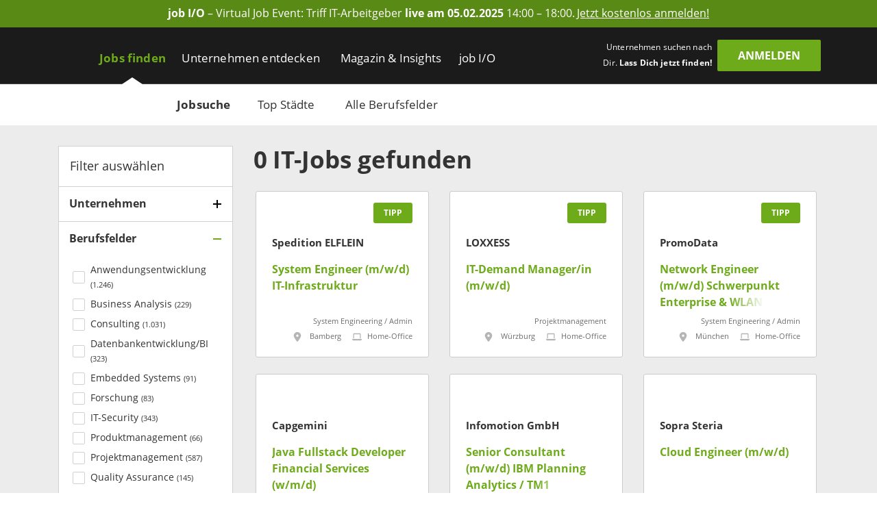

--- FILE ---
content_type: text/html; charset=utf-8
request_url: https://www.get-in-it.de/jobsuche
body_size: 21956
content:
<!DOCTYPE html><html lang="de" translate="no"><head><meta charSet="utf-8" data-next-head=""/><meta name="viewport" content="width=device-width, initial-scale=1" data-next-head=""/><meta http-equiv="X-UA-Compatible" content="IE=edge" data-next-head=""/><meta name="format-detection" content="telephone=no" data-next-head=""/><title data-next-head="">Alle Jobs für Informatiker | get in IT</title><link rel="canonical" href="https://www.get-in-it.de/jobsuche" data-next-head=""/><meta name="description" content="Finde Deinen Einstiegsjob als Administrator, IT-Consultant, Entwickler oder IT-Projektmanager. ➜ Gezielt nach IT-Berufen, Branchen &amp; Berufsfeldern suchen." data-next-head=""/><meta name="keywords" content="Informatik, Wirtschaftsinformatik, Fachinformatiker, Graduate, IT Traineeprogramme, Berufseinstieg, Berufsstart" data-next-head=""/><meta name="twitter:card" content="summary" data-next-head=""/><meta name="twitter:site" content="getinIT_de" data-next-head=""/><meta name="twitter:title" content="Alle Jobs für Informatiker | get in IT" data-next-head=""/><meta name="twitter:description" content="Finde Deinen Einstiegsjob als Administrator, IT-Consultant, Entwickler oder IT-Projektmanager. ➜ Gezielt nach IT-Berufen, Branchen &amp; Berufsfeldern suchen." data-next-head=""/><meta name="twitter:url" content="https://www.get-in-it.de/jobsuche" data-next-head=""/><meta name="twitter:image" content="/imgs/it/og/jobsearch.png" data-next-head=""/><meta property="og:type" content="website" data-next-head=""/><meta property="og:site_name" content="get in IT" data-next-head=""/><meta property="og:title" content="Alle Jobs für Informatiker | get in IT" data-next-head=""/><meta property="og:description" content="Finde Deinen Einstiegsjob als Administrator, IT-Consultant, Entwickler oder IT-Projektmanager. ➜ Gezielt nach IT-Berufen, Branchen &amp; Berufsfeldern suchen." data-next-head=""/><meta property="og:url" content="https://www.get-in-it.de/jobsuche" data-next-head=""/><meta property="og:image" content="/imgs/it/og/jobsearch.png" data-next-head=""/><meta name="theme-color" content="#6EAB1B" data-next-head=""/><link rel="manifest" href="/assets/images/component/base/headTag/getin.webmanifest" crossorigin="use-credentials" data-next-head=""/><link rel="shortcut icon" href="/assets/images/component/base/headTag/favicon.ico" data-next-head=""/><link rel="apple-touch-icon" href="/assets/images/component/base/headTag/apple-touch-icon.png" data-next-head=""/><link rel="prefetch" href="/assets/fonts/opensans-regular.woff2" as="font" crossorigin="" data-next-head=""/><link rel="prefetch" href="/assets/fonts/opensans-bold.woff2" as="font" crossorigin="" data-next-head=""/><link rel="preload" href="/_next/static/css/45bfe051941ea576.css" as="style"/><link rel="preload" href="/_next/static/css/b7c073a90ba44408.css" as="style"/><link rel="stylesheet" href="/_next/static/css/45bfe051941ea576.css" data-n-g=""/><link rel="stylesheet" href="/_next/static/css/b7c073a90ba44408.css" data-n-p=""/><noscript data-n-css=""></noscript><script defer="" noModule="" src="/_next/static/chunks/polyfills-42372ed130431b0a.js"></script><script src="/_next/static/chunks/webpack-8a03076d99d3be70.js" defer=""></script><script src="/_next/static/chunks/framework-b77445dcccd941b8.js" defer=""></script><script src="/_next/static/chunks/main-c9188a57b18b9be0.js" defer=""></script><script src="/_next/static/chunks/pages/_app-a7729254d081ae70.js" defer=""></script><script src="/_next/static/chunks/2802-d5d9bed87c7e96b6.js" defer=""></script><script src="/_next/static/chunks/8534-e8e66cde16656900.js" defer=""></script><script src="/_next/static/chunks/5332-5c4cf37099d270e9.js" defer=""></script><script src="/_next/static/chunks/pages/jobsuche-7812b810ffadf207.js" defer=""></script><script src="/_next/static/ZzmX8mc6cEDkQ_bBhnDV0/_buildManifest.js" defer=""></script><script src="/_next/static/ZzmX8mc6cEDkQ_bBhnDV0/_ssgManifest.js" defer=""></script></head><body><div id="__next"><noscript><div class="alert alert-danger text-center position-fixed w-100">Dein Browser lässt aktuell kein <strong>JavaScript</strong> zu. Bitte aktualisiere die Einstellungen Deines Browsers, damit unsere Webseite richtig angezeigt wird und Du sie in vollem Umfang nutzen kannst!</div></noscript><a class="FairBanner_fairBanner__lfaek text-white d-block d-lg-flex justify-content-center align-items-center text-center px-1 px-lg-2 py-0-5" href="https://www.get-in-it.de/jobmesse" target="_blank" rel="noreferrer nofollow" data-tracking-category="job I/O Ad" data-tracking-action="Header" data-tracking-label="Anmeldeseite job I/O"><div class="d-none d-lg-block"><div><strong>job I/O</strong> &#x2013; Virtual Job Event: Triff IT-Arbeitgeber  <strong>live am 05.02.2025</strong> 14:00 &#x2013; 18:00.</div></div><div class="FairBanner_mobileText__OGxRV d-inline d-lg-none"><div><strong>job I/O</strong> &#x2013; Virtual Job Event am 05.02.</div></div><span class="FairBanner_link__OQCtD d-inline ms-0-2">Jetzt kostenlos anmelden!</span></a><header class="BaseNavigation_navigation__p35An navbar navbar-expand-lg pb-0 pt-lg-1"><nav class="container-fluid bd-gutter flex-wrap flex-lg-nowrap"><div class="container d-none d-lg-flex align-items-center"><a href="/" class="NavigationLogo_logo__7K8bk navbar-brand" aria-label="Get in logo"></a><div class="DesktopLinks_navigationDesktop__ilcg_ col-auto d-flex"><div class="DesktopLinks_level1__HJ0eM"><div class="container px-0"><ul class="navbar-nav"><li class="nav-item DesktopLinks_active__fCCRZ DesktopLinks_hasDropdown__9V1t5"><a class="nav-link" data-text="Jobs finden" href="/jobsuche">Jobs finden</a><div class="DesktopLinks_level2__hhrlm"><div class="container px-0"><ul class="navbar-nav"><li class="active"><a class="nav-link" data-text="Jobsuche" href="/jobsuche">Jobsuche</a></li><li><a class="nav-link" data-text="Top Städte" href="/staedte">Top Städte</a></li><li><a class="nav-link" data-text="Alle Berufsfelder" href="/berufsfelder">Alle Berufsfelder</a></li></ul></div></div></li><li class="nav-item DesktopLinks_hasDropdown__9V1t5"><a class="nav-link" data-text="Unternehmen entdecken" href="/unternehmen">Unternehmen entdecken</a><div class="DesktopLinks_level2__hhrlm"><div class="container px-0"><ul class="navbar-nav"><li><a class="nav-link" data-text="Alle Unternehmen" href="/unternehmen">Alle Unternehmen</a></li><li><a class="nav-link" data-text="Alle Branchen" href="/unternehmen/branchen">Alle Branchen</a></li></ul></div></div></li><li class="nav-item DesktopLinks_hasDropdown__9V1t5"><a class="nav-link" data-text="Magazin &amp; Insights" href="/magazin">Magazin &amp; Insights</a><div class="DesktopLinks_level2__hhrlm"><div class="container px-0"><ul class="navbar-nav"><li><a class="nav-link" data-text="Überblick" href="/magazin">Überblick</a></li><li class="has-sub"><a class="nav-link" data-text="Arbeitswelt" href="/magazin/arbeitswelt">Arbeitswelt</a><div class="DesktopLinks_level3__s2Y6G"><div class="container px-0"><ul class="navbar-nav"><li><a class="nav-link" data-text="IT-Arbeitsmarkt" href="/magazin/arbeitswelt/it-arbeitsmarkt">IT-Arbeitsmarkt</a></li><li><a class="nav-link" data-text="IT-Berufe" href="/magazin/arbeitswelt/it-berufe">IT-Berufe</a></li><li><a class="nav-link" data-text="Berufsstart" href="/magazin/arbeitswelt/berufsstart">Berufsstart</a></li><li><a class="nav-link" data-text="Branchen" href="/magazin/arbeitswelt/branchen">Branchen</a></li><li><a class="nav-link" data-text="IT-Legenden" href="/magazin/arbeitswelt/it-legenden">IT-Legenden</a></li></ul></div></div></li><li class="has-sub"><a class="nav-link" data-text="Bewerbung" href="/magazin/bewerbung">Bewerbung</a><div class="DesktopLinks_level3__s2Y6G"><div class="container px-0"><ul class="navbar-nav"><li><a class="nav-link" data-text="Bewerbungstipps" href="/magazin/bewerbung/tipps">Bewerbungstipps</a></li><li><a class="nav-link" data-text="Checkliste" href="/magazin/bewerbung/tipps/checkliste-fur-deinen-jobeinstieg">Checkliste</a></li><li><a class="nav-link" data-text="IT-Skills" href="/magazin/bewerbung/it-skills">IT-Skills</a></li><li><a class="nav-link" data-text="Jobquiz" href="/quiz/jobquiz">Jobquiz</a></li><li><a class="nav-link" data-text="IT-Security Quiz" href="/quiz/it-security-quiz">IT-Security Quiz</a></li></ul></div></div></li><li class="has-sub"><a class="nav-link" data-text="Gehalt" href="/magazin/gehalt">Gehalt</a><div class="DesktopLinks_level3__s2Y6G"><div class="container px-0"><ul class="navbar-nav"><li><a class="nav-link" data-text="Gehaltsrechner" href="/gehaltsrechner">Gehaltsrechner</a></li><li><a class="nav-link" data-text="Checkliste" href="/magazin/gehalt/checkliste-gehaltsverhandlung">Checkliste</a></li><li><a class="nav-link" data-text="IT-Gehälter" href="/magazin/gehalt/statistik">IT-Gehälter</a></li></ul></div></div></li><li><a class="nav-link" data-text="Studium" href="/magazin/studium">Studium</a></li><li><a class="nav-link" data-text="Einblicke" href="/magazin/erfahrungsberichte">Einblicke</a></li><li class="has-sub"><a class="nav-link" data-text="Events" href="/magazin/events">Events</a><div class="DesktopLinks_level3__s2Y6G"><div class="container px-0"><ul class="navbar-nav"><li><a class="nav-link" data-text="Get in touch" href="/magazin/events/get-in-touch">Get in touch</a></li><li><a class="nav-link" data-text="Challenges" href="/magazin/events/challenges">Challenges</a></li></ul></div></div></li><li class="has-sub"><a class="nav-link" data-text="job I/O" href="/magazin/job-io">job I/O</a><div class="DesktopLinks_level3__s2Y6G"><div class="container px-0"><ul class="navbar-nav"><li><a class="nav-link" data-text="Jetzt teilnehmen!" href="/jobmesse">Jetzt teilnehmen!</a></li><li><a class="nav-link" data-text="Vergangene Events" href="/magazin/job-io/vergangene-events">Vergangene Events</a></li></ul></div></div></li></ul></div></div></li><li class="nav-item DesktopLinks_hasDropdown__9V1t5"><a class="nav-link" data-text="job I/O" href="/job-io/alle-termine">job I/O</a><div class="DesktopLinks_level2__hhrlm"><div class="container px-0"><ul class="navbar-nav"><li><a class="nav-link" data-text="Alle Event-Termine" href="/job-io/alle-termine">Alle Event-Termine</a></li><li><a class="nav-link" data-text="Vergangene Events" href="/job-io/vergangene-events">Vergangene Events</a></li><li><a class="nav-link" data-text="Über die job I/O" href="/job-io/ueber-die-job-io">Über die job I/O</a></li><li><a class="nav-link" data-text="Für Unternehmen" href="/job-io/fuer-unternehmen">Für Unternehmen</a></li></ul></div></div></li></ul></div></div></div><div class="d-flex ms-auto pb-1 position-relative"><span class="UserLoggedOut_slogan__KgmKU d-none d-xl-block text-end me-xl-0-5 me-xxl-1-3">Unternehmen suchen nach Dir. <span class="fw-bold">Lass Dich jetzt finden!</span></span><div class="d-grid gap-2 col-auto px-0"><button type="button" class="btn btn-primary UserLoggedOut_loginButton__hn7_E text-weight-bold float-end" aria-label="login" data-cy="anmeldenDesktop">Anmelden</button></div></div></div><div class="NavigationMobile_sidebarMobile__I_VI4 container-fluid d-flex d-lg-none align-items-center"><a href="/" class="NavigationLogo_logo__ba_wA navbar-brand py-0-2 ps-1 me-0" aria-label="Get in logo"></a><div class="col-auto d-flex ms-auto"><div class="d-grid gap-2 col-auto px-0"><button type="button" class="btn btn-primary" aria-label="login" data-cy="anmeldenMobile">Anmelden</button></div><div class="MobileModal_modalRight__p_30e"><div class="MobileModal_close__IUUu7 position-absolute"><svg aria-hidden="true" focusable="false" data-prefix="far" data-icon="xmark" class="svg-inline--fa fa-xmark " role="img" xmlns="http://www.w3.org/2000/svg" viewBox="0 0 384 512"><path fill="currentColor" d="M345 137c9.4-9.4 9.4-24.6 0-33.9s-24.6-9.4-33.9 0l-119 119L73 103c-9.4-9.4-24.6-9.4-33.9 0s-9.4 24.6 0 33.9l119 119L39 375c-9.4 9.4-9.4 24.6 0 33.9s24.6 9.4 33.9 0l119-119L311 409c9.4 9.4 24.6 9.4 33.9 0s9.4-24.6 0-33.9l-119-119L345 137z"></path></svg></div><div class="d-flex flex-column justify-content-center align-items-center h-100 w-100"><div class="accordion"><div class="card"><div class="card-header d-flex align-items-center pe-1"><div><svg aria-hidden="true" focusable="false" data-prefix="fas" data-icon="user-check" class="svg-inline--fa fa-user-check MobileModal_headerIcon__wlE80 me-0-5" role="img" xmlns="http://www.w3.org/2000/svg" viewBox="0 0 640 512"><path fill="currentColor" d="M96 128a128 128 0 1 1 256 0A128 128 0 1 1 96 128zM0 482.3C0 383.8 79.8 304 178.3 304l91.4 0C368.2 304 448 383.8 448 482.3c0 16.4-13.3 29.7-29.7 29.7L29.7 512C13.3 512 0 498.7 0 482.3zM625 177L497 305c-9.4 9.4-24.6 9.4-33.9 0l-64-64c-9.4-9.4-9.4-24.6 0-33.9s24.6-9.4 33.9 0l47 47L591 143c9.4-9.4 24.6-9.4 33.9 0s9.4 24.6 0 33.9z"></path></svg></div><div>Mit <i class="mx-0-3">get in <!-- -->IT</i> Account einloggen</div></div><div class="collapse"><div class="card-body px-0 mb-0-5"></div></div></div></div><div class="accordion"><div class="card mt-1-5"><div class="card-header d-flex align-items-center pe-1"><div><div class="fs-12 fw-light ms-2">Noch kein Profil?</div><svg aria-hidden="true" focusable="false" data-prefix="fas" data-icon="user-pen" class="svg-inline--fa fa-user-pen MobileModal_headerIcon__wlE80 me-0-5" role="img" xmlns="http://www.w3.org/2000/svg" viewBox="0 0 640 512"><path fill="currentColor" d="M224 256A128 128 0 1 0 224 0a128 128 0 1 0 0 256zm-45.7 48C79.8 304 0 383.8 0 482.3C0 498.7 13.3 512 29.7 512l293.1 0c-3.1-8.8-3.7-18.4-1.4-27.8l15-60.1c2.8-11.3 8.6-21.5 16.8-29.7l40.3-40.3c-32.1-31-75.7-50.1-123.9-50.1l-91.4 0zm435.5-68.3c-15.6-15.6-40.9-15.6-56.6 0l-29.4 29.4 71 71 29.4-29.4c15.6-15.6 15.6-40.9 0-56.6l-14.4-14.4zM375.9 417c-4.1 4.1-7 9.2-8.4 14.9l-15 60.1c-1.4 5.5 .2 11.2 4.2 15.2s9.7 5.6 15.2 4.2l60.1-15c5.6-1.4 10.8-4.3 14.9-8.4L576.1 358.7l-71-71L375.9 417z"></path></svg>Jetzt registrieren</div></div><div class="collapse"><div class="card-body px-0 mb-0-5"></div></div></div></div></div></div><div class="MobileModal_overlay__AB5_i d-none d-md-block" data-cy="close-icon"></div></div><div class="NavigationMobile_hamburgerContainer__T9F8r col-auto d-flex justify-content-end align-items-center"><div class="NavigationMobile_hamburger__daS8X d-block d-lg-none"><div class="NavigationMobile_icon__JdhLQ"></div></div><div class="NavigationMobile_overlay___MVRT d-lg-none"></div><div class="NavigationMobile_lateralRight__6HIhN"><a href="/" aria-label="Get in logo"></a><div class="MobileAccordion_mobileAccordion__Q2L5p col-12 accordion px-0"><div class="card"><div class="card-header d-flex align-items-center pe-1 ps-0" data-state-key="Jobs finden"><div class="col fw-bold p-0">Jobs finden</div><div class="MobileAccordion_indicator__dMY28 ms-auto"></div></div><div class="collapse"><div class="card-body py-0 px-0-5"><ul class="nav navbar-nav list-unstyled mb-0"><li class="nav-item mb-0-5"><a href="/jobsuche" class="nav-link py-0 fs-16 active">Jobsuche</a></li><li class="nav-item mb-0-5"><a href="/staedte" class="nav-link py-0 fs-16">Top Städte</a></li><li class="nav-item mb-0-5"><a href="/berufsfelder" class="nav-link py-0 fs-16">Alle Berufsfelder</a></li></ul></div></div></div></div><div class="MobileAccordion_mobileAccordion__Q2L5p col-12 accordion px-0"><div class="card"><div class="card-header d-flex align-items-center pe-1 ps-0" data-state-key="Unternehmen entdecken"><div class="col fw-bold p-0">Unternehmen entdecken</div><div class="MobileAccordion_indicator__dMY28 ms-auto"></div></div><div class="collapse"><div class="card-body py-0 px-0-5"><ul class="nav navbar-nav list-unstyled mb-0"><li class="nav-item mb-0-5"><a href="/unternehmen" class="nav-link py-0 fs-16">Alle Unternehmen</a></li><li class="nav-item mb-0-5"><a href="/unternehmen/branchen" class="nav-link py-0 fs-16">Alle Branchen</a></li></ul></div></div></div></div><div class="MobileAccordion_mobileAccordion__Q2L5p col-12 accordion px-0"><div class="card"><div class="card-header d-flex align-items-center pe-1 ps-0" data-state-key="Magazin &amp; Insights"><div class="col fw-bold p-0">Magazin &amp; Insights</div><div class="MobileAccordion_indicator__dMY28 ms-auto"></div></div><div class="collapse"><div class="card-body py-0 px-0-5"><ul class="nav navbar-nav list-unstyled mb-0"><li class="nav-item mb-0-5"><a href="/magazin" class="nav-link py-0 fs-16">Überblick</a></li><li class="nav-item mb-0-5"><a href="/magazin/arbeitswelt" class="nav-link py-0 fs-16">Arbeitswelt</a></li><li class="nav-item mb-0-5"><a href="/magazin/bewerbung" class="nav-link py-0 fs-16">Bewerbung</a></li><li class="nav-item mb-0-5"><a href="/magazin/gehalt" class="nav-link py-0 fs-16">Gehalt</a></li><li class="nav-item mb-0-5"><a href="/magazin/studium" class="nav-link py-0 fs-16">Studium</a></li><li class="nav-item mb-0-5"><a href="/magazin/erfahrungsberichte" class="nav-link py-0 fs-16">Einblicke</a></li><li class="nav-item mb-0-5"><a href="/magazin/events" class="nav-link py-0 fs-16">Events</a></li><li class="nav-item mb-0-5"><a href="/magazin/job-io" class="nav-link py-0 fs-16">job I/O</a></li></ul></div></div></div></div><div class="MobileAccordion_mobileAccordion__Q2L5p col-12 accordion px-0"><div class="card"><div class="card-header d-flex align-items-center pe-1 ps-0" data-state-key="job I/O"><div class="col fw-bold p-0">job I/O</div><div class="MobileAccordion_indicator__dMY28 ms-auto"></div></div><div class="collapse"><div class="card-body py-0 px-0-5"><ul class="nav navbar-nav list-unstyled mb-0"><li class="nav-item mb-0-5"><a href="/job-io/alle-termine" class="nav-link py-0 fs-16">Alle Event-Termine</a></li><li class="nav-item mb-0-5"><a href="/job-io/vergangene-events" class="nav-link py-0 fs-16">Vergangene Events</a></li><li class="nav-item mb-0-5"><a href="/job-io/ueber-die-job-io" class="nav-link py-0 fs-16">Über die job I/O</a></li><li class="nav-item mb-0-5"><a href="/job-io/fuer-unternehmen" class="nav-link py-0 fs-16">Für Unternehmen</a></li></ul></div></div></div></div><div class="d-grid gap-2"><div class="d-grid gap-2 col-auto px-0"><button type="button" class="btn btn-primary mt-2 w-100" aria-label="Login" data-cy="loginMobile">Anmelden</button></div></div></div></div></div></nav></header><main class="jobsuche"><div class="JobSearch_jobSearchPage__qwymy background-gray"><div class="container"><div class="row py-2"><div class="col-lg-4 col-xl-3 d-none d-lg-block"><div class="JobSearchSidebar_sidebar__M_dEV background-white"><div class="JobSearchSidebar_header__xbHzC d-flex align-items-center fs-18 px-1">Filter auswählen</div><div class="SearchAccordion_accordionCard__hIM80 Unternehmen"><div class="SearchAccordion_header__XSNKq d-flex align-items-center pe-1" data-state-key="isCompanyFilterAccordionActive"><div class="col-auto fw-bold fs-16 pe-0-5">Unternehmen</div><div class="SearchAccordion_indicator__Zs2vt ms-auto"></div></div><div class="collapse"><div class="SearchAccordion_body__6wMM9 mb-0-5"><div class="FilterCompany_filterCompany__ztNrM"><div class="AutoCompleteCompany_autoCompleteCompany__ET1F_"><div class="rbt" style="outline:none;position:relative" tabindex="-1"><div class="rbt-input-multi form-control rbt-input" tabindex="-1"><div class="rbt-input-wrapper"><div style="display:flex;flex:1;height:100%;position:relative"><input autoComplete="off" placeholder="Name eingeben" type="text" aria-label="Company Autocomplete" aria-autocomplete="both" aria-expanded="false" aria-haspopup="listbox" aria-multiselectable="true" role="combobox" class="rbt-input-main" style="background-color:transparent;border:0;box-shadow:none;cursor:inherit;outline:none;padding:0;width:100%;z-index:1" value=""/><input aria-hidden="true" class="rbt-input-hint" readOnly="" style="background-color:transparent;border-color:transparent;box-shadow:none;color:rgba(0, 0, 0, 0.54);left:0;pointer-events:none;position:absolute;top:0;width:100%" tabindex="-1" value=""/></div></div></div></div></div><div class="mt-1"></div></div></div></div></div><div class="SearchAccordion_accordionCard__hIM80 SearchAccordion_active__RBUOq Berufsfelder"><div class="SearchAccordion_header__XSNKq d-flex align-items-center pe-1" data-state-key="isThematicPriorityFilterAccordionActive"><div class="col-auto fw-bold fs-16 pe-0-5">Berufsfelder</div><div class="SearchAccordion_indicator__Zs2vt ms-auto"></div></div><div class="collapse SearchAccordion_show__gsveC"><div class="SearchAccordion_body__6wMM9 mb-0-5"><label class="InputCheckbox_tick__ITdoq form-label d-flex fs-14"><div class="d-flex align-items-center"><input type="checkbox" name="thematicPriority" value="36"/><svg aria-hidden="true" focusable="false" data-prefix="far" data-icon="check" class="svg-inline--fa fa-check " role="img" xmlns="http://www.w3.org/2000/svg" viewBox="0 0 448 512"><path fill="currentColor" d="M441 103c9.4 9.4 9.4 24.6 0 33.9L177 401c-9.4 9.4-24.6 9.4-33.9 0L7 265c-9.4-9.4-9.4-24.6 0-33.9s24.6-9.4 33.9 0l119 119L407 103c9.4-9.4 24.6-9.4 33.9 0z"></path></svg></div><div class="d-inline">Anwendungsentwicklung <span class="fs-11">(<!-- -->1.246<!-- -->)</span></div></label><label class="InputCheckbox_tick__ITdoq form-label d-flex fs-14"><div class="d-flex align-items-center"><input type="checkbox" name="thematicPriority" value="38"/><svg aria-hidden="true" focusable="false" data-prefix="far" data-icon="check" class="svg-inline--fa fa-check " role="img" xmlns="http://www.w3.org/2000/svg" viewBox="0 0 448 512"><path fill="currentColor" d="M441 103c9.4 9.4 9.4 24.6 0 33.9L177 401c-9.4 9.4-24.6 9.4-33.9 0L7 265c-9.4-9.4-9.4-24.6 0-33.9s24.6-9.4 33.9 0l119 119L407 103c9.4-9.4 24.6-9.4 33.9 0z"></path></svg></div><div class="d-inline">Business Analysis <span class="fs-11">(<!-- -->229<!-- -->)</span></div></label><label class="InputCheckbox_tick__ITdoq form-label d-flex fs-14"><div class="d-flex align-items-center"><input type="checkbox" name="thematicPriority" value="37"/><svg aria-hidden="true" focusable="false" data-prefix="far" data-icon="check" class="svg-inline--fa fa-check " role="img" xmlns="http://www.w3.org/2000/svg" viewBox="0 0 448 512"><path fill="currentColor" d="M441 103c9.4 9.4 9.4 24.6 0 33.9L177 401c-9.4 9.4-24.6 9.4-33.9 0L7 265c-9.4-9.4-9.4-24.6 0-33.9s24.6-9.4 33.9 0l119 119L407 103c9.4-9.4 24.6-9.4 33.9 0z"></path></svg></div><div class="d-inline">Consulting <span class="fs-11">(<!-- -->1.031<!-- -->)</span></div></label><label class="InputCheckbox_tick__ITdoq form-label d-flex fs-14"><div class="d-flex align-items-center"><input type="checkbox" name="thematicPriority" value="39"/><svg aria-hidden="true" focusable="false" data-prefix="far" data-icon="check" class="svg-inline--fa fa-check " role="img" xmlns="http://www.w3.org/2000/svg" viewBox="0 0 448 512"><path fill="currentColor" d="M441 103c9.4 9.4 9.4 24.6 0 33.9L177 401c-9.4 9.4-24.6 9.4-33.9 0L7 265c-9.4-9.4-9.4-24.6 0-33.9s24.6-9.4 33.9 0l119 119L407 103c9.4-9.4 24.6-9.4 33.9 0z"></path></svg></div><div class="d-inline">Datenbankentwicklung/BI <span class="fs-11">(<!-- -->323<!-- -->)</span></div></label><label class="InputCheckbox_tick__ITdoq form-label d-flex fs-14"><div class="d-flex align-items-center"><input type="checkbox" name="thematicPriority" value="45"/><svg aria-hidden="true" focusable="false" data-prefix="far" data-icon="check" class="svg-inline--fa fa-check " role="img" xmlns="http://www.w3.org/2000/svg" viewBox="0 0 448 512"><path fill="currentColor" d="M441 103c9.4 9.4 9.4 24.6 0 33.9L177 401c-9.4 9.4-24.6 9.4-33.9 0L7 265c-9.4-9.4-9.4-24.6 0-33.9s24.6-9.4 33.9 0l119 119L407 103c9.4-9.4 24.6-9.4 33.9 0z"></path></svg></div><div class="d-inline">Embedded Systems <span class="fs-11">(<!-- -->91<!-- -->)</span></div></label><label class="InputCheckbox_tick__ITdoq form-label d-flex fs-14"><div class="d-flex align-items-center"><input type="checkbox" name="thematicPriority" value="44"/><svg aria-hidden="true" focusable="false" data-prefix="far" data-icon="check" class="svg-inline--fa fa-check " role="img" xmlns="http://www.w3.org/2000/svg" viewBox="0 0 448 512"><path fill="currentColor" d="M441 103c9.4 9.4 9.4 24.6 0 33.9L177 401c-9.4 9.4-24.6 9.4-33.9 0L7 265c-9.4-9.4-9.4-24.6 0-33.9s24.6-9.4 33.9 0l119 119L407 103c9.4-9.4 24.6-9.4 33.9 0z"></path></svg></div><div class="d-inline">Forschung <span class="fs-11">(<!-- -->83<!-- -->)</span></div></label><label class="InputCheckbox_tick__ITdoq form-label d-flex fs-14"><div class="d-flex align-items-center"><input type="checkbox" name="thematicPriority" value="51"/><svg aria-hidden="true" focusable="false" data-prefix="far" data-icon="check" class="svg-inline--fa fa-check " role="img" xmlns="http://www.w3.org/2000/svg" viewBox="0 0 448 512"><path fill="currentColor" d="M441 103c9.4 9.4 9.4 24.6 0 33.9L177 401c-9.4 9.4-24.6 9.4-33.9 0L7 265c-9.4-9.4-9.4-24.6 0-33.9s24.6-9.4 33.9 0l119 119L407 103c9.4-9.4 24.6-9.4 33.9 0z"></path></svg></div><div class="d-inline">IT-Security <span class="fs-11">(<!-- -->343<!-- -->)</span></div></label><label class="InputCheckbox_tick__ITdoq form-label d-flex fs-14"><div class="d-flex align-items-center"><input type="checkbox" name="thematicPriority" value="41"/><svg aria-hidden="true" focusable="false" data-prefix="far" data-icon="check" class="svg-inline--fa fa-check " role="img" xmlns="http://www.w3.org/2000/svg" viewBox="0 0 448 512"><path fill="currentColor" d="M441 103c9.4 9.4 9.4 24.6 0 33.9L177 401c-9.4 9.4-24.6 9.4-33.9 0L7 265c-9.4-9.4-9.4-24.6 0-33.9s24.6-9.4 33.9 0l119 119L407 103c9.4-9.4 24.6-9.4 33.9 0z"></path></svg></div><div class="d-inline">Produktmanagement <span class="fs-11">(<!-- -->66<!-- -->)</span></div></label><label class="InputCheckbox_tick__ITdoq form-label d-flex fs-14"><div class="d-flex align-items-center"><input type="checkbox" name="thematicPriority" value="3"/><svg aria-hidden="true" focusable="false" data-prefix="far" data-icon="check" class="svg-inline--fa fa-check " role="img" xmlns="http://www.w3.org/2000/svg" viewBox="0 0 448 512"><path fill="currentColor" d="M441 103c9.4 9.4 9.4 24.6 0 33.9L177 401c-9.4 9.4-24.6 9.4-33.9 0L7 265c-9.4-9.4-9.4-24.6 0-33.9s24.6-9.4 33.9 0l119 119L407 103c9.4-9.4 24.6-9.4 33.9 0z"></path></svg></div><div class="d-inline">Projektmanagement <span class="fs-11">(<!-- -->587<!-- -->)</span></div></label><label class="InputCheckbox_tick__ITdoq form-label d-flex fs-14"><div class="d-flex align-items-center"><input type="checkbox" name="thematicPriority" value="24"/><svg aria-hidden="true" focusable="false" data-prefix="far" data-icon="check" class="svg-inline--fa fa-check " role="img" xmlns="http://www.w3.org/2000/svg" viewBox="0 0 448 512"><path fill="currentColor" d="M441 103c9.4 9.4 9.4 24.6 0 33.9L177 401c-9.4 9.4-24.6 9.4-33.9 0L7 265c-9.4-9.4-9.4-24.6 0-33.9s24.6-9.4 33.9 0l119 119L407 103c9.4-9.4 24.6-9.4 33.9 0z"></path></svg></div><div class="d-inline">Quality Assurance <span class="fs-11">(<!-- -->145<!-- -->)</span></div></label><label class="InputCheckbox_tick__ITdoq form-label d-flex fs-14"><div class="d-flex align-items-center"><input type="checkbox" name="thematicPriority" value="40"/><svg aria-hidden="true" focusable="false" data-prefix="far" data-icon="check" class="svg-inline--fa fa-check " role="img" xmlns="http://www.w3.org/2000/svg" viewBox="0 0 448 512"><path fill="currentColor" d="M441 103c9.4 9.4 9.4 24.6 0 33.9L177 401c-9.4 9.4-24.6 9.4-33.9 0L7 265c-9.4-9.4-9.4-24.6 0-33.9s24.6-9.4 33.9 0l119 119L407 103c9.4-9.4 24.6-9.4 33.9 0z"></path></svg></div><div class="d-inline">Risk / Compliance Management <span class="fs-11">(<!-- -->75<!-- -->)</span></div></label><label class="InputCheckbox_tick__ITdoq form-label d-flex fs-14"><div class="d-flex align-items-center"><input type="checkbox" name="thematicPriority" value="35"/><svg aria-hidden="true" focusable="false" data-prefix="far" data-icon="check" class="svg-inline--fa fa-check " role="img" xmlns="http://www.w3.org/2000/svg" viewBox="0 0 448 512"><path fill="currentColor" d="M441 103c9.4 9.4 9.4 24.6 0 33.9L177 401c-9.4 9.4-24.6 9.4-33.9 0L7 265c-9.4-9.4-9.4-24.6 0-33.9s24.6-9.4 33.9 0l119 119L407 103c9.4-9.4 24.6-9.4 33.9 0z"></path></svg></div><div class="d-inline">System Engineering / Admin <span class="fs-11">(<!-- -->1.531<!-- -->)</span></div></label><label class="InputCheckbox_tick__ITdoq form-label d-flex fs-14"><div class="d-flex align-items-center"><input type="checkbox" name="thematicPriority" value="47"/><svg aria-hidden="true" focusable="false" data-prefix="far" data-icon="check" class="svg-inline--fa fa-check " role="img" xmlns="http://www.w3.org/2000/svg" viewBox="0 0 448 512"><path fill="currentColor" d="M441 103c9.4 9.4 9.4 24.6 0 33.9L177 401c-9.4 9.4-24.6 9.4-33.9 0L7 265c-9.4-9.4-9.4-24.6 0-33.9s24.6-9.4 33.9 0l119 119L407 103c9.4-9.4 24.6-9.4 33.9 0z"></path></svg></div><div class="d-inline">UX/UI <span class="fs-11">(<!-- -->21<!-- -->)</span></div></label><label class="InputCheckbox_tick__ITdoq form-label d-flex fs-14"><div class="d-flex align-items-center"><input type="checkbox" name="thematicPriority" value="5"/><svg aria-hidden="true" focusable="false" data-prefix="far" data-icon="check" class="svg-inline--fa fa-check " role="img" xmlns="http://www.w3.org/2000/svg" viewBox="0 0 448 512"><path fill="currentColor" d="M441 103c9.4 9.4 9.4 24.6 0 33.9L177 401c-9.4 9.4-24.6 9.4-33.9 0L7 265c-9.4-9.4-9.4-24.6 0-33.9s24.6-9.4 33.9 0l119 119L407 103c9.4-9.4 24.6-9.4 33.9 0z"></path></svg></div><div class="d-inline">Webentwicklung <span class="fs-11">(<!-- -->214<!-- -->)</span></div></label></div></div></div><div class="SearchAccordion_accordionCard__hIM80 Studienfächer"><div class="SearchAccordion_header__XSNKq d-flex align-items-center pe-1" data-state-key="isStudySubjectsFilterAccordionActive"><div class="col-auto fw-bold fs-16 pe-0-5">Studienfächer</div><div class="SearchAccordion_indicator__Zs2vt ms-auto"></div></div><div class="collapse"><div class="SearchAccordion_body__6wMM9 mb-0-5"><label class="InputCheckbox_tick__ITdoq form-label d-flex fs-14"><div class="d-flex align-items-center"><input type="checkbox" name="studySubject" value="14"/><svg aria-hidden="true" focusable="false" data-prefix="far" data-icon="check" class="svg-inline--fa fa-check " role="img" xmlns="http://www.w3.org/2000/svg" viewBox="0 0 448 512"><path fill="currentColor" d="M441 103c9.4 9.4 9.4 24.6 0 33.9L177 401c-9.4 9.4-24.6 9.4-33.9 0L7 265c-9.4-9.4-9.4-24.6 0-33.9s24.6-9.4 33.9 0l119 119L407 103c9.4-9.4 24.6-9.4 33.9 0z"></path></svg></div><div class="d-inline">Elektrotechnik <span class="fs-11">(<!-- -->638<!-- -->)</span></div></label><label class="InputCheckbox_tick__ITdoq form-label d-flex fs-14"><div class="d-flex align-items-center"><input type="checkbox" name="studySubject" value="2"/><svg aria-hidden="true" focusable="false" data-prefix="far" data-icon="check" class="svg-inline--fa fa-check " role="img" xmlns="http://www.w3.org/2000/svg" viewBox="0 0 448 512"><path fill="currentColor" d="M441 103c9.4 9.4 9.4 24.6 0 33.9L177 401c-9.4 9.4-24.6 9.4-33.9 0L7 265c-9.4-9.4-9.4-24.6 0-33.9s24.6-9.4 33.9 0l119 119L407 103c9.4-9.4 24.6-9.4 33.9 0z"></path></svg></div><div class="d-inline">Informatik <span class="fs-11">(<!-- -->4.436<!-- -->)</span></div></label><label class="InputCheckbox_tick__ITdoq form-label d-flex fs-14"><div class="d-flex align-items-center"><input type="checkbox" name="studySubject" value="21"/><svg aria-hidden="true" focusable="false" data-prefix="far" data-icon="check" class="svg-inline--fa fa-check " role="img" xmlns="http://www.w3.org/2000/svg" viewBox="0 0 448 512"><path fill="currentColor" d="M441 103c9.4 9.4 9.4 24.6 0 33.9L177 401c-9.4 9.4-24.6 9.4-33.9 0L7 265c-9.4-9.4-9.4-24.6 0-33.9s24.6-9.4 33.9 0l119 119L407 103c9.4-9.4 24.6-9.4 33.9 0z"></path></svg></div><div class="d-inline">Informatik (Andere) <span class="fs-11">(<!-- -->44<!-- -->)</span></div></label><label class="InputCheckbox_tick__ITdoq form-label d-flex fs-14"><div class="d-flex align-items-center"><input type="checkbox" name="studySubject" value="15"/><svg aria-hidden="true" focusable="false" data-prefix="far" data-icon="check" class="svg-inline--fa fa-check " role="img" xmlns="http://www.w3.org/2000/svg" viewBox="0 0 448 512"><path fill="currentColor" d="M441 103c9.4 9.4 9.4 24.6 0 33.9L177 401c-9.4 9.4-24.6 9.4-33.9 0L7 265c-9.4-9.4-9.4-24.6 0-33.9s24.6-9.4 33.9 0l119 119L407 103c9.4-9.4 24.6-9.4 33.9 0z"></path></svg></div><div class="d-inline">Informationstechnik <span class="fs-11">(<!-- -->4.134<!-- -->)</span></div></label><label class="InputCheckbox_tick__ITdoq form-label d-flex fs-14"><div class="d-flex align-items-center"><input type="checkbox" name="studySubject" value="12"/><svg aria-hidden="true" focusable="false" data-prefix="far" data-icon="check" class="svg-inline--fa fa-check " role="img" xmlns="http://www.w3.org/2000/svg" viewBox="0 0 448 512"><path fill="currentColor" d="M441 103c9.4 9.4 9.4 24.6 0 33.9L177 401c-9.4 9.4-24.6 9.4-33.9 0L7 265c-9.4-9.4-9.4-24.6 0-33.9s24.6-9.4 33.9 0l119 119L407 103c9.4-9.4 24.6-9.4 33.9 0z"></path></svg></div><div class="d-inline">Ingenieurwissenschaften <span class="fs-11">(<!-- -->195<!-- -->)</span></div></label><label class="InputCheckbox_tick__ITdoq form-label d-flex fs-14"><div class="d-flex align-items-center"><input type="checkbox" name="studySubject" value="5"/><svg aria-hidden="true" focusable="false" data-prefix="far" data-icon="check" class="svg-inline--fa fa-check " role="img" xmlns="http://www.w3.org/2000/svg" viewBox="0 0 448 512"><path fill="currentColor" d="M441 103c9.4 9.4 9.4 24.6 0 33.9L177 401c-9.4 9.4-24.6 9.4-33.9 0L7 265c-9.4-9.4-9.4-24.6 0-33.9s24.6-9.4 33.9 0l119 119L407 103c9.4-9.4 24.6-9.4 33.9 0z"></path></svg></div><div class="d-inline">Mathematik <span class="fs-11">(<!-- -->586<!-- -->)</span></div></label><label class="InputCheckbox_tick__ITdoq form-label d-flex fs-14"><div class="d-flex align-items-center"><input type="checkbox" name="studySubject" value="18"/><svg aria-hidden="true" focusable="false" data-prefix="far" data-icon="check" class="svg-inline--fa fa-check " role="img" xmlns="http://www.w3.org/2000/svg" viewBox="0 0 448 512"><path fill="currentColor" d="M441 103c9.4 9.4 9.4 24.6 0 33.9L177 401c-9.4 9.4-24.6 9.4-33.9 0L7 265c-9.4-9.4-9.4-24.6 0-33.9s24.6-9.4 33.9 0l119 119L407 103c9.4-9.4 24.6-9.4 33.9 0z"></path></svg></div><div class="d-inline">Medieninformatik <span class="fs-11">(<!-- -->192<!-- -->)</span></div></label><label class="InputCheckbox_tick__ITdoq form-label d-flex fs-14"><div class="d-flex align-items-center"><input type="checkbox" name="studySubject" value="7"/><svg aria-hidden="true" focusable="false" data-prefix="far" data-icon="check" class="svg-inline--fa fa-check " role="img" xmlns="http://www.w3.org/2000/svg" viewBox="0 0 448 512"><path fill="currentColor" d="M441 103c9.4 9.4 9.4 24.6 0 33.9L177 401c-9.4 9.4-24.6 9.4-33.9 0L7 265c-9.4-9.4-9.4-24.6 0-33.9s24.6-9.4 33.9 0l119 119L407 103c9.4-9.4 24.6-9.4 33.9 0z"></path></svg></div><div class="d-inline">Naturwissenschaften <span class="fs-11">(<!-- -->451<!-- -->)</span></div></label><label class="InputCheckbox_tick__ITdoq form-label d-flex fs-14"><div class="d-flex align-items-center"><input type="checkbox" name="studySubject" value="1"/><svg aria-hidden="true" focusable="false" data-prefix="far" data-icon="check" class="svg-inline--fa fa-check " role="img" xmlns="http://www.w3.org/2000/svg" viewBox="0 0 448 512"><path fill="currentColor" d="M441 103c9.4 9.4 9.4 24.6 0 33.9L177 401c-9.4 9.4-24.6 9.4-33.9 0L7 265c-9.4-9.4-9.4-24.6 0-33.9s24.6-9.4 33.9 0l119 119L407 103c9.4-9.4 24.6-9.4 33.9 0z"></path></svg></div><div class="d-inline">Wirtschaftsinformatik <span class="fs-11">(<!-- -->3.899<!-- -->)</span></div></label><label class="InputCheckbox_tick__ITdoq form-label d-flex fs-14"><div class="d-flex align-items-center"><input type="checkbox" name="studySubject" value="10"/><svg aria-hidden="true" focusable="false" data-prefix="far" data-icon="check" class="svg-inline--fa fa-check " role="img" xmlns="http://www.w3.org/2000/svg" viewBox="0 0 448 512"><path fill="currentColor" d="M441 103c9.4 9.4 9.4 24.6 0 33.9L177 401c-9.4 9.4-24.6 9.4-33.9 0L7 265c-9.4-9.4-9.4-24.6 0-33.9s24.6-9.4 33.9 0l119 119L407 103c9.4-9.4 24.6-9.4 33.9 0z"></path></svg></div><div class="d-inline">Wirtschaftsingenieurwesen <span class="fs-11">(<!-- -->400<!-- -->)</span></div></label><label class="InputCheckbox_tick__ITdoq form-label d-flex fs-14"><div class="d-flex align-items-center"><input type="checkbox" name="studySubject" value="8"/><svg aria-hidden="true" focusable="false" data-prefix="far" data-icon="check" class="svg-inline--fa fa-check " role="img" xmlns="http://www.w3.org/2000/svg" viewBox="0 0 448 512"><path fill="currentColor" d="M441 103c9.4 9.4 9.4 24.6 0 33.9L177 401c-9.4 9.4-24.6 9.4-33.9 0L7 265c-9.4-9.4-9.4-24.6 0-33.9s24.6-9.4 33.9 0l119 119L407 103c9.4-9.4 24.6-9.4 33.9 0z"></path></svg></div><div class="d-inline">Wirtschaftswissenschaften <span class="fs-11">(<!-- -->865<!-- -->)</span></div></label></div></div></div><div class="SearchAccordion_accordionCard__hIM80 Abschlüsse"><div class="SearchAccordion_header__XSNKq d-flex align-items-center pe-1" data-state-key="isDegreeFilterAccordionActive"><div class="col-auto fw-bold fs-16 pe-0-5">Abschlüsse</div><div class="SearchAccordion_indicator__Zs2vt ms-auto"></div></div><div class="collapse"><div class="SearchAccordion_body__6wMM9 mb-0-5"><label class="InputCheckbox_tick__ITdoq form-label d-flex fs-14"><div class="d-flex align-items-center"><input type="checkbox" name="degree" value="1"/><svg aria-hidden="true" focusable="false" data-prefix="far" data-icon="check" class="svg-inline--fa fa-check " role="img" xmlns="http://www.w3.org/2000/svg" viewBox="0 0 448 512"><path fill="currentColor" d="M441 103c9.4 9.4 9.4 24.6 0 33.9L177 401c-9.4 9.4-24.6 9.4-33.9 0L7 265c-9.4-9.4-9.4-24.6 0-33.9s24.6-9.4 33.9 0l119 119L407 103c9.4-9.4 24.6-9.4 33.9 0z"></path></svg></div><div class="d-inline">Ausbildung</div></label><label class="InputCheckbox_tick__ITdoq form-label d-flex fs-14"><div class="d-flex align-items-center"><input type="checkbox" name="degree" value="2"/><svg aria-hidden="true" focusable="false" data-prefix="far" data-icon="check" class="svg-inline--fa fa-check " role="img" xmlns="http://www.w3.org/2000/svg" viewBox="0 0 448 512"><path fill="currentColor" d="M441 103c9.4 9.4 9.4 24.6 0 33.9L177 401c-9.4 9.4-24.6 9.4-33.9 0L7 265c-9.4-9.4-9.4-24.6 0-33.9s24.6-9.4 33.9 0l119 119L407 103c9.4-9.4 24.6-9.4 33.9 0z"></path></svg></div><div class="d-inline">Bachelor</div></label><label class="InputCheckbox_tick__ITdoq form-label d-flex fs-14"><div class="d-flex align-items-center"><input type="checkbox" name="degree" value="3"/><svg aria-hidden="true" focusable="false" data-prefix="far" data-icon="check" class="svg-inline--fa fa-check " role="img" xmlns="http://www.w3.org/2000/svg" viewBox="0 0 448 512"><path fill="currentColor" d="M441 103c9.4 9.4 9.4 24.6 0 33.9L177 401c-9.4 9.4-24.6 9.4-33.9 0L7 265c-9.4-9.4-9.4-24.6 0-33.9s24.6-9.4 33.9 0l119 119L407 103c9.4-9.4 24.6-9.4 33.9 0z"></path></svg></div><div class="d-inline">Master/Diplom</div></label><label class="InputCheckbox_tick__ITdoq form-label d-flex fs-14"><div class="d-flex align-items-center"><input type="checkbox" name="degree" value="4"/><svg aria-hidden="true" focusable="false" data-prefix="far" data-icon="check" class="svg-inline--fa fa-check " role="img" xmlns="http://www.w3.org/2000/svg" viewBox="0 0 448 512"><path fill="currentColor" d="M441 103c9.4 9.4 9.4 24.6 0 33.9L177 401c-9.4 9.4-24.6 9.4-33.9 0L7 265c-9.4-9.4-9.4-24.6 0-33.9s24.6-9.4 33.9 0l119 119L407 103c9.4-9.4 24.6-9.4 33.9 0z"></path></svg></div><div class="d-inline">Promotion</div></label></div></div></div><div class="SearchAccordion_accordionCard__hIM80 Home-Office"><div class="SearchAccordion_header__XSNKq d-flex align-items-center pe-1" data-state-key="isHomeOfficeActive"><div class="col-auto fw-bold fs-16 pe-0-5">Home-Office</div><div class="SearchAccordion_indicator__Zs2vt ms-auto"></div></div><div class="collapse"><div class="SearchAccordion_body__6wMM9 mb-0-5"><label class="InputCheckbox_tick__ITdoq form-label d-flex fs-14"><div class="d-flex align-items-center"><input type="checkbox" name="homeOffice" value="1"/><svg aria-hidden="true" focusable="false" data-prefix="far" data-icon="check" class="svg-inline--fa fa-check " role="img" xmlns="http://www.w3.org/2000/svg" viewBox="0 0 448 512"><path fill="currentColor" d="M441 103c9.4 9.4 9.4 24.6 0 33.9L177 401c-9.4 9.4-24.6 9.4-33.9 0L7 265c-9.4-9.4-9.4-24.6 0-33.9s24.6-9.4 33.9 0l119 119L407 103c9.4-9.4 24.6-9.4 33.9 0z"></path></svg></div><div class="d-inline">Home-Office</div></label></div></div></div><div class="SearchAccordion_accordionCard__hIM80 Standorte"><div class="SearchAccordion_header__XSNKq d-flex align-items-center pe-1" data-state-key="isLocationFilterAccordionActive"><div class="col-auto fw-bold fs-16 pe-0-5">Standorte</div><div class="SearchAccordion_indicator__Zs2vt ms-auto"></div></div><div class="collapse"><div class="SearchAccordion_body__6wMM9 mb-0-5"><div class="FilterLocation_filterLocation__gUw5L"><div class="AutoCompleteLocation_autoCompleteLocation__MERIe"><div class="rbt" style="outline:none;position:relative" tabindex="-1"><div class="rbt-input-multi form-control rbt-input" tabindex="-1"><div class="rbt-input-wrapper"><div style="display:flex;flex:1;height:100%;position:relative"><input autoComplete="off" placeholder="Ort oder Bundesland" type="text" aria-label="City Autocomplete" aria-autocomplete="both" aria-expanded="false" aria-haspopup="listbox" aria-multiselectable="true" role="combobox" class="rbt-input-main" style="background-color:transparent;border:0;box-shadow:none;cursor:inherit;outline:none;padding:0;width:100%;z-index:1" value=""/><input aria-hidden="true" class="rbt-input-hint" readOnly="" style="background-color:transparent;border-color:transparent;box-shadow:none;color:rgba(0, 0, 0, 0.54);left:0;pointer-events:none;position:absolute;top:0;width:100%" tabindex="-1" value=""/></div></div></div></div></div><div class="mt-1"></div><div class="mt-1"></div></div></div></div></div></div></div><div class="col-12 col-lg-8 col-xl-9"><h1 class="JobSearchJobs_headline__P94n5 mb-1-5"><span class="me-0-5">0</span>IT-Jobs gefunden</h1><div class="row"><div class="col-12 col-lg-6 col-xl-4 mb-1-5"><a class="CardJob_jobCard__KgSk0 d-flex flex-column card-hover background-white h-100 border" href="/jobsuche/p302943?start=0&amp;limit=39&amp;ref=Jobsuche" data-job-id="302943" target="_blank"><div class="row"><div class="col-12 d-flex"><div class="CardJob_logo__qz28b"><img src="[data-uri]" alt="Spedition ELFLEIN" class="ImageSelfScaling_contain__xEEuz ImageSelfScaling_left__QBsGF" title="Spedition ELFLEIN"/></div><span class="ms-auto"><span class="BadgePrimary_primary__2wIyS badge">Tipp</span></span></div></div><div class="row"><div class="col-12"><div class="my-0-5 fs-15 fw-bold no-overflow text-color-default">Spedition ELFLEIN</div><div class="CardJob_jobTitle__9UY_h position-relative fw-bold d-block break-words getin-fadeout mt-1 mb-0-5">System Engineer (m/w/d) IT-Infrastruktur</div></div></div><div class="row mt-auto"><div class="col-12"><span class="float-end text-end"><div class="d-block"><span class="IconCareer_career__4iW6H fs-11"><div class="popover-wrapper"> <!-- -->System Engineering / Admin</div></span></div><div class="d-inline-block"><span class="IconLocation_location__YErlg d-inline-block fs-11"><div class="popover-wrapper"><svg aria-hidden="true" focusable="false" data-prefix="fas" data-icon="location-dot" class="svg-inline--fa fa-location-dot " role="img" xmlns="http://www.w3.org/2000/svg" viewBox="0 0 384 512"><path fill="currentColor" d="M215.7 499.2C267 435 384 279.4 384 192C384 86 298 0 192 0S0 86 0 192c0 87.4 117 243 168.3 307.2c12.3 15.3 35.1 15.3 47.4 0zM192 128a64 64 0 1 1 0 128 64 64 0 1 1 0-128z"></path></svg> <!-- -->Bamberg</div></span></div><div class="d-inline-block ms-1"><span class="IconHomeOffice_homeOffice__2KxGL d-inline-block fs-11"><svg aria-hidden="true" focusable="false" data-prefix="fas" data-icon="laptop" class="svg-inline--fa fa-laptop " role="img" xmlns="http://www.w3.org/2000/svg" viewBox="0 0 640 512"><path fill="currentColor" d="M128 32C92.7 32 64 60.7 64 96l0 256 64 0 0-256 384 0 0 256 64 0 0-256c0-35.3-28.7-64-64-64L128 32zM19.2 384C8.6 384 0 392.6 0 403.2C0 445.6 34.4 480 76.8 480l486.4 0c42.4 0 76.8-34.4 76.8-76.8c0-10.6-8.6-19.2-19.2-19.2L19.2 384z"></path></svg>Home-Office</span></div></span></div></div><div></div></a></div><div class="col-12 col-lg-6 col-xl-4 mb-1-5"><a class="CardJob_jobCard__KgSk0 d-flex flex-column card-hover background-white h-100 border" href="/jobsuche/p302942?start=0&amp;limit=39&amp;ref=Jobsuche" data-job-id="302942" target="_blank"><div class="row"><div class="col-12 d-flex"><div class="CardJob_logo__qz28b"><img src="[data-uri]" alt="LOXXESS" class="ImageSelfScaling_contain__xEEuz ImageSelfScaling_left__QBsGF" title="LOXXESS"/></div><span class="ms-auto"><span class="BadgePrimary_primary__2wIyS badge">Tipp</span></span></div></div><div class="row"><div class="col-12"><div class="my-0-5 fs-15 fw-bold no-overflow text-color-default">LOXXESS</div><div class="CardJob_jobTitle__9UY_h position-relative fw-bold d-block break-words getin-fadeout mt-1 mb-0-5">IT-Demand Manager/in (m/w/d)</div></div></div><div class="row mt-auto"><div class="col-12"><span class="float-end text-end"><div class="d-block"><span class="IconCareer_career__4iW6H fs-11"><div class="popover-wrapper"> <!-- -->Projektmanagement</div></span></div><div class="d-inline-block"><span class="IconLocation_location__YErlg d-inline-block fs-11"><div class="popover-wrapper"><svg aria-hidden="true" focusable="false" data-prefix="fas" data-icon="location-dot" class="svg-inline--fa fa-location-dot " role="img" xmlns="http://www.w3.org/2000/svg" viewBox="0 0 384 512"><path fill="currentColor" d="M215.7 499.2C267 435 384 279.4 384 192C384 86 298 0 192 0S0 86 0 192c0 87.4 117 243 168.3 307.2c12.3 15.3 35.1 15.3 47.4 0zM192 128a64 64 0 1 1 0 128 64 64 0 1 1 0-128z"></path></svg> <!-- -->Würzburg</div></span></div><div class="d-inline-block ms-1"><span class="IconHomeOffice_homeOffice__2KxGL d-inline-block fs-11"><svg aria-hidden="true" focusable="false" data-prefix="fas" data-icon="laptop" class="svg-inline--fa fa-laptop " role="img" xmlns="http://www.w3.org/2000/svg" viewBox="0 0 640 512"><path fill="currentColor" d="M128 32C92.7 32 64 60.7 64 96l0 256 64 0 0-256 384 0 0 256 64 0 0-256c0-35.3-28.7-64-64-64L128 32zM19.2 384C8.6 384 0 392.6 0 403.2C0 445.6 34.4 480 76.8 480l486.4 0c42.4 0 76.8-34.4 76.8-76.8c0-10.6-8.6-19.2-19.2-19.2L19.2 384z"></path></svg>Home-Office</span></div></span></div></div><div></div></a></div><div class="col-12 col-lg-6 col-xl-4 mb-1-5"><a class="CardJob_jobCard__KgSk0 d-flex flex-column card-hover background-white h-100 border" href="/jobsuche/p302939?start=0&amp;limit=39&amp;ref=Jobsuche" data-job-id="302939" target="_blank"><div class="row"><div class="col-12 d-flex"><div class="CardJob_logo__qz28b"><img src="[data-uri]" alt="PromoData" class="ImageSelfScaling_contain__xEEuz ImageSelfScaling_left__QBsGF" title="PromoData"/></div><span class="ms-auto"><span class="BadgePrimary_primary__2wIyS badge">Tipp</span></span></div></div><div class="row"><div class="col-12"><div class="my-0-5 fs-15 fw-bold no-overflow text-color-default">PromoData</div><div class="CardJob_jobTitle__9UY_h position-relative fw-bold d-block break-words getin-fadeout mt-1 mb-0-5">Network Engineer (m/w/d) Schwerpunkt Enterprise &amp; WLAN</div></div></div><div class="row mt-auto"><div class="col-12"><span class="float-end text-end"><div class="d-block"><span class="IconCareer_career__4iW6H fs-11"><div class="popover-wrapper"> <!-- -->System Engineering / Admin</div></span></div><div class="d-inline-block"><span class="IconLocation_location__YErlg d-inline-block fs-11"><div class="popover-wrapper"><svg aria-hidden="true" focusable="false" data-prefix="fas" data-icon="location-dot" class="svg-inline--fa fa-location-dot " role="img" xmlns="http://www.w3.org/2000/svg" viewBox="0 0 384 512"><path fill="currentColor" d="M215.7 499.2C267 435 384 279.4 384 192C384 86 298 0 192 0S0 86 0 192c0 87.4 117 243 168.3 307.2c12.3 15.3 35.1 15.3 47.4 0zM192 128a64 64 0 1 1 0 128 64 64 0 1 1 0-128z"></path></svg> <!-- -->München</div></span></div><div class="d-inline-block ms-1"><span class="IconHomeOffice_homeOffice__2KxGL d-inline-block fs-11"><svg aria-hidden="true" focusable="false" data-prefix="fas" data-icon="laptop" class="svg-inline--fa fa-laptop " role="img" xmlns="http://www.w3.org/2000/svg" viewBox="0 0 640 512"><path fill="currentColor" d="M128 32C92.7 32 64 60.7 64 96l0 256 64 0 0-256 384 0 0 256 64 0 0-256c0-35.3-28.7-64-64-64L128 32zM19.2 384C8.6 384 0 392.6 0 403.2C0 445.6 34.4 480 76.8 480l486.4 0c42.4 0 76.8-34.4 76.8-76.8c0-10.6-8.6-19.2-19.2-19.2L19.2 384z"></path></svg>Home-Office</span></div></span></div></div><div></div></a></div><div class="col-12 col-lg-6 col-xl-4 mb-1-5"><a class="CardJob_jobCard__KgSk0 d-flex flex-column card-hover background-white h-100 border" href="/jobsuche/p302877?start=0&amp;limit=39&amp;ref=Jobsuche" data-job-id="302877" target="_blank"><div class="row"><div class="col-12 d-flex"><div class="CardJob_logo__qz28b"><img src="[data-uri]" alt="Capgemini" class="ImageSelfScaling_contain__xEEuz ImageSelfScaling_left__QBsGF" title="Capgemini"/></div></div></div><div class="row"><div class="col-12"><div class="my-0-5 fs-15 fw-bold no-overflow text-color-default">Capgemini</div><div class="CardJob_jobTitle__9UY_h position-relative fw-bold d-block break-words getin-fadeout mt-1 mb-0-5">Java Fullstack Developer Financial Services (w/m/d)</div></div></div><div class="row mt-auto"><div class="col-12"><span class="float-end text-end"><div class="d-block"><span class="IconCareer_career__4iW6H fs-11"><div class="popover-wrapper"> <!-- -->Anwendungsentwicklung</div></span></div><div class="d-inline-block"><span class="IconLocation_location__YErlg d-inline-block fs-11"><div class="popover-wrapper"><svg aria-hidden="true" focusable="false" data-prefix="fas" data-icon="location-dot" class="svg-inline--fa fa-location-dot " role="img" xmlns="http://www.w3.org/2000/svg" viewBox="0 0 384 512"><path fill="currentColor" d="M215.7 499.2C267 435 384 279.4 384 192C384 86 298 0 192 0S0 86 0 192c0 87.4 117 243 168.3 307.2c12.3 15.3 35.1 15.3 47.4 0zM192 128a64 64 0 1 1 0 128 64 64 0 1 1 0-128z"></path></svg> <!-- -->Stuttgart +6</div></span></div><div class="d-inline-block ms-1"><span class="IconHomeOffice_homeOffice__2KxGL d-inline-block fs-11"><svg aria-hidden="true" focusable="false" data-prefix="fas" data-icon="laptop" class="svg-inline--fa fa-laptop " role="img" xmlns="http://www.w3.org/2000/svg" viewBox="0 0 640 512"><path fill="currentColor" d="M128 32C92.7 32 64 60.7 64 96l0 256 64 0 0-256 384 0 0 256 64 0 0-256c0-35.3-28.7-64-64-64L128 32zM19.2 384C8.6 384 0 392.6 0 403.2C0 445.6 34.4 480 76.8 480l486.4 0c42.4 0 76.8-34.4 76.8-76.8c0-10.6-8.6-19.2-19.2-19.2L19.2 384z"></path></svg>Home-Office</span></div></span></div></div><div></div></a></div><div class="col-12 col-lg-6 col-xl-4 mb-1-5"><a class="CardJob_jobCard__KgSk0 d-flex flex-column card-hover background-white h-100 border" href="/jobsuche/p302940?start=0&amp;limit=39&amp;ref=Jobsuche" data-job-id="302940" target="_blank"><div class="row"><div class="col-12 d-flex"><div class="CardJob_logo__qz28b"><img src="[data-uri]" alt="Infomotion GmbH" class="ImageSelfScaling_contain__xEEuz ImageSelfScaling_left__QBsGF" title="Infomotion GmbH"/></div></div></div><div class="row"><div class="col-12"><div class="my-0-5 fs-15 fw-bold no-overflow text-color-default">Infomotion GmbH</div><div class="CardJob_jobTitle__9UY_h position-relative fw-bold d-block break-words getin-fadeout mt-1 mb-0-5">Senior Consultant (m/w/d) IBM Planning Analytics / TM1</div></div></div><div class="row mt-auto"><div class="col-12"><span class="float-end text-end"><div class="d-block"><span class="IconCareer_career__4iW6H fs-11"><div class="popover-wrapper"> <!-- -->Projektmanagement +3</div></span></div><div class="d-inline-block"><span class="IconLocation_location__YErlg d-inline-block fs-11"><div class="popover-wrapper"><svg aria-hidden="true" focusable="false" data-prefix="fas" data-icon="location-dot" class="svg-inline--fa fa-location-dot " role="img" xmlns="http://www.w3.org/2000/svg" viewBox="0 0 384 512"><path fill="currentColor" d="M215.7 499.2C267 435 384 279.4 384 192C384 86 298 0 192 0S0 86 0 192c0 87.4 117 243 168.3 307.2c12.3 15.3 35.1 15.3 47.4 0zM192 128a64 64 0 1 1 0 128 64 64 0 1 1 0-128z"></path></svg> <!-- -->Köln +1</div></span></div><div class="d-inline-block ms-1"><span class="IconHomeOffice_homeOffice__2KxGL d-inline-block fs-11"><svg aria-hidden="true" focusable="false" data-prefix="fas" data-icon="laptop" class="svg-inline--fa fa-laptop " role="img" xmlns="http://www.w3.org/2000/svg" viewBox="0 0 640 512"><path fill="currentColor" d="M128 32C92.7 32 64 60.7 64 96l0 256 64 0 0-256 384 0 0 256 64 0 0-256c0-35.3-28.7-64-64-64L128 32zM19.2 384C8.6 384 0 392.6 0 403.2C0 445.6 34.4 480 76.8 480l486.4 0c42.4 0 76.8-34.4 76.8-76.8c0-10.6-8.6-19.2-19.2-19.2L19.2 384z"></path></svg>Home-Office</span></div></span></div></div><div></div></a></div><div class="col-12 col-lg-6 col-xl-4 mb-1-5"><a class="CardJob_jobCard__KgSk0 d-flex flex-column card-hover background-white h-100 border" href="/jobsuche/p302935?start=0&amp;limit=39&amp;ref=Jobsuche" data-job-id="302935" target="_blank"><div class="row"><div class="col-12 d-flex"><div class="CardJob_logo__qz28b"><img src="[data-uri]" alt="Sopra Steria" class="ImageSelfScaling_contain__xEEuz ImageSelfScaling_left__QBsGF" title="Sopra Steria"/></div></div></div><div class="row"><div class="col-12"><div class="my-0-5 fs-15 fw-bold no-overflow text-color-default">Sopra Steria</div><div class="CardJob_jobTitle__9UY_h position-relative fw-bold d-block break-words getin-fadeout mt-1 mb-0-5">Cloud Engineer (m/w/d)</div></div></div><div class="row mt-auto"><div class="col-12"><span class="float-end text-end"><div class="d-block"><span class="IconCareer_career__4iW6H fs-11"><div class="popover-wrapper"> <!-- -->System Engineering / Admin</div></span></div><div class="d-inline-block"><span class="IconLocation_location__YErlg d-inline-block fs-11"><div class="popover-wrapper"><svg aria-hidden="true" focusable="false" data-prefix="fas" data-icon="location-dot" class="svg-inline--fa fa-location-dot " role="img" xmlns="http://www.w3.org/2000/svg" viewBox="0 0 384 512"><path fill="currentColor" d="M215.7 499.2C267 435 384 279.4 384 192C384 86 298 0 192 0S0 86 0 192c0 87.4 117 243 168.3 307.2c12.3 15.3 35.1 15.3 47.4 0zM192 128a64 64 0 1 1 0 128 64 64 0 1 1 0-128z"></path></svg> <!-- -->bundesweit</div></span></div><div class="d-inline-block ms-1"><span class="IconHomeOffice_homeOffice__2KxGL d-inline-block fs-11"><svg aria-hidden="true" focusable="false" data-prefix="fas" data-icon="laptop" class="svg-inline--fa fa-laptop " role="img" xmlns="http://www.w3.org/2000/svg" viewBox="0 0 640 512"><path fill="currentColor" d="M128 32C92.7 32 64 60.7 64 96l0 256 64 0 0-256 384 0 0 256 64 0 0-256c0-35.3-28.7-64-64-64L128 32zM19.2 384C8.6 384 0 392.6 0 403.2C0 445.6 34.4 480 76.8 480l486.4 0c42.4 0 76.8-34.4 76.8-76.8c0-10.6-8.6-19.2-19.2-19.2L19.2 384z"></path></svg>Home-Office</span></div></span></div></div><div></div></a></div><div class="col-12 col-lg-6 col-xl-4 mb-1-5"><a class="CardJob_jobCard__KgSk0 d-flex flex-column card-hover background-white h-100 border" href="/jobsuche/p302919?start=0&amp;limit=39&amp;ref=Jobsuche" data-job-id="302919" target="_blank"><div class="row"><div class="col-12 d-flex"><div class="CardJob_logo__qz28b"><img src="[data-uri]" alt="Techniker Krankenkasse" class="ImageSelfScaling_contain__xEEuz ImageSelfScaling_left__QBsGF" title="Techniker Krankenkasse"/></div></div></div><div class="row"><div class="col-12"><div class="my-0-5 fs-15 fw-bold no-overflow text-color-default">Techniker Krankenkasse</div><div class="CardJob_jobTitle__9UY_h position-relative fw-bold d-block break-words getin-fadeout mt-1 mb-0-5">Cloud Security Engineer (m/w/d)</div></div></div><div class="row mt-auto"><div class="col-12"><span class="float-end text-end"><div class="d-block"><span class="IconCareer_career__4iW6H fs-11"><div class="popover-wrapper"> <!-- -->System Engineering / Admin +1</div></span></div><div class="d-inline-block"><span class="IconLocation_location__YErlg d-inline-block fs-11"><div class="popover-wrapper"><svg aria-hidden="true" focusable="false" data-prefix="fas" data-icon="location-dot" class="svg-inline--fa fa-location-dot " role="img" xmlns="http://www.w3.org/2000/svg" viewBox="0 0 384 512"><path fill="currentColor" d="M215.7 499.2C267 435 384 279.4 384 192C384 86 298 0 192 0S0 86 0 192c0 87.4 117 243 168.3 307.2c12.3 15.3 35.1 15.3 47.4 0zM192 128a64 64 0 1 1 0 128 64 64 0 1 1 0-128z"></path></svg> <!-- -->Hamburg</div></span></div><div class="d-inline-block ms-1"><span class="IconHomeOffice_homeOffice__2KxGL d-inline-block fs-11"><svg aria-hidden="true" focusable="false" data-prefix="fas" data-icon="laptop" class="svg-inline--fa fa-laptop " role="img" xmlns="http://www.w3.org/2000/svg" viewBox="0 0 640 512"><path fill="currentColor" d="M128 32C92.7 32 64 60.7 64 96l0 256 64 0 0-256 384 0 0 256 64 0 0-256c0-35.3-28.7-64-64-64L128 32zM19.2 384C8.6 384 0 392.6 0 403.2C0 445.6 34.4 480 76.8 480l486.4 0c42.4 0 76.8-34.4 76.8-76.8c0-10.6-8.6-19.2-19.2-19.2L19.2 384z"></path></svg>Home-Office</span></div></span></div></div><div></div></a></div><div class="col-12 col-lg-6 col-xl-4 mb-1-5"><a class="CardJob_jobCard__KgSk0 d-flex flex-column card-hover background-white h-100 border" href="/jobsuche/p302916?start=0&amp;limit=39&amp;ref=Jobsuche" data-job-id="302916" target="_blank"><div class="row"><div class="col-12 d-flex"><div class="CardJob_logo__qz28b"><img src="[data-uri]" alt="baramundi software GmbH" class="ImageSelfScaling_contain__xEEuz ImageSelfScaling_left__QBsGF" title="baramundi software GmbH"/></div></div></div><div class="row"><div class="col-12"><div class="my-0-5 fs-15 fw-bold no-overflow text-color-default">baramundi software GmbH</div><div class="CardJob_jobTitle__9UY_h position-relative fw-bold d-block break-words getin-fadeout mt-1 mb-0-5">IT Consultant (all genders)</div></div></div><div class="row mt-auto"><div class="col-12"><span class="float-end text-end"><div class="d-block"><span class="IconCareer_career__4iW6H fs-11"><div class="popover-wrapper"> <!-- -->Consulting</div></span></div><div class="d-inline-block"><span class="IconLocation_location__YErlg d-inline-block fs-11"><div class="popover-wrapper"><svg aria-hidden="true" focusable="false" data-prefix="fas" data-icon="location-dot" class="svg-inline--fa fa-location-dot " role="img" xmlns="http://www.w3.org/2000/svg" viewBox="0 0 384 512"><path fill="currentColor" d="M215.7 499.2C267 435 384 279.4 384 192C384 86 298 0 192 0S0 86 0 192c0 87.4 117 243 168.3 307.2c12.3 15.3 35.1 15.3 47.4 0zM192 128a64 64 0 1 1 0 128 64 64 0 1 1 0-128z"></path></svg> <!-- -->Augsburg</div></span></div><div class="d-inline-block ms-1"><span class="IconHomeOffice_homeOffice__2KxGL d-inline-block fs-11"><svg aria-hidden="true" focusable="false" data-prefix="fas" data-icon="laptop" class="svg-inline--fa fa-laptop " role="img" xmlns="http://www.w3.org/2000/svg" viewBox="0 0 640 512"><path fill="currentColor" d="M128 32C92.7 32 64 60.7 64 96l0 256 64 0 0-256 384 0 0 256 64 0 0-256c0-35.3-28.7-64-64-64L128 32zM19.2 384C8.6 384 0 392.6 0 403.2C0 445.6 34.4 480 76.8 480l486.4 0c42.4 0 76.8-34.4 76.8-76.8c0-10.6-8.6-19.2-19.2-19.2L19.2 384z"></path></svg>Home-Office</span></div></span></div></div><div></div></a></div><div class="col-12 col-lg-6 col-xl-4 mb-1-5"><a class="CardJob_jobCard__KgSk0 d-flex flex-column card-hover background-white h-100 border" href="/jobsuche/p302791?start=0&amp;limit=39&amp;ref=Jobsuche" data-job-id="302791" target="_blank"><div class="row"><div class="col-12 d-flex"><div class="CardJob_logo__qz28b"><img src="[data-uri]" alt="CompuSafe Data Systems AG" class="ImageSelfScaling_contain__xEEuz ImageSelfScaling_left__QBsGF" title="CompuSafe Data Systems AG"/></div></div></div><div class="row"><div class="col-12"><div class="my-0-5 fs-15 fw-bold no-overflow text-color-default">CompuSafe Data Systems AG</div><div class="CardJob_jobTitle__9UY_h position-relative fw-bold d-block break-words getin-fadeout mt-1 mb-0-5">Application Developer (m/w/d)</div></div></div><div class="row mt-auto"><div class="col-12"><span class="float-end text-end"><div class="d-block"><span class="IconCareer_career__4iW6H fs-11"><div class="popover-wrapper"> <!-- -->Anwendungsentwicklung</div></span></div><div class="d-inline-block"><span class="IconLocation_location__YErlg d-inline-block fs-11"><div class="popover-wrapper"><svg aria-hidden="true" focusable="false" data-prefix="fas" data-icon="location-dot" class="svg-inline--fa fa-location-dot " role="img" xmlns="http://www.w3.org/2000/svg" viewBox="0 0 384 512"><path fill="currentColor" d="M215.7 499.2C267 435 384 279.4 384 192C384 86 298 0 192 0S0 86 0 192c0 87.4 117 243 168.3 307.2c12.3 15.3 35.1 15.3 47.4 0zM192 128a64 64 0 1 1 0 128 64 64 0 1 1 0-128z"></path></svg> <!-- -->Stuttgart +9</div></span></div><div class="d-inline-block ms-1"><span class="IconHomeOffice_homeOffice__2KxGL d-inline-block fs-11"><svg aria-hidden="true" focusable="false" data-prefix="fas" data-icon="laptop" class="svg-inline--fa fa-laptop " role="img" xmlns="http://www.w3.org/2000/svg" viewBox="0 0 640 512"><path fill="currentColor" d="M128 32C92.7 32 64 60.7 64 96l0 256 64 0 0-256 384 0 0 256 64 0 0-256c0-35.3-28.7-64-64-64L128 32zM19.2 384C8.6 384 0 392.6 0 403.2C0 445.6 34.4 480 76.8 480l486.4 0c42.4 0 76.8-34.4 76.8-76.8c0-10.6-8.6-19.2-19.2-19.2L19.2 384z"></path></svg>Home-Office</span></div></span></div></div><div></div></a></div><div class="col-12 col-lg-6 col-xl-4 mb-1-5"><a class="CardJob_jobCard__KgSk0 d-flex flex-column card-hover background-white h-100 border" href="/jobsuche/p303036?start=0&amp;limit=39&amp;ref=Jobsuche" data-job-id="303036" target="_blank"><div class="row"><div class="col-12 d-flex"><div class="CardJob_logo__qz28b"><img src="[data-uri]" alt="Bundespolizeipräsidium" class="ImageSelfScaling_contain__xEEuz ImageSelfScaling_left__QBsGF" title="Bundespolizeipräsidium"/></div></div></div><div class="row"><div class="col-12"><div class="my-0-5 fs-15 fw-bold no-overflow text-color-default">Bundespolizeipräsidium</div><div class="CardJob_jobTitle__9UY_h position-relative fw-bold d-block break-words getin-fadeout mt-1 mb-0-5">Entwickler (m/w/d)</div></div></div><div class="row mt-auto"><div class="col-12"><span class="float-end text-end"><div class="d-block"><span class="IconCareer_career__4iW6H fs-11"><div class="popover-wrapper"> <!-- -->Anwendungsentwicklung</div></span></div><div class="d-inline-block"><span class="IconLocation_location__YErlg d-inline-block fs-11"><div class="popover-wrapper"><svg aria-hidden="true" focusable="false" data-prefix="fas" data-icon="location-dot" class="svg-inline--fa fa-location-dot " role="img" xmlns="http://www.w3.org/2000/svg" viewBox="0 0 384 512"><path fill="currentColor" d="M215.7 499.2C267 435 384 279.4 384 192C384 86 298 0 192 0S0 86 0 192c0 87.4 117 243 168.3 307.2c12.3 15.3 35.1 15.3 47.4 0zM192 128a64 64 0 1 1 0 128 64 64 0 1 1 0-128z"></path></svg> <!-- -->Koblenz</div></span></div><div class="d-inline-block ms-1"><span class="IconHomeOffice_homeOffice__2KxGL d-inline-block fs-11"><svg aria-hidden="true" focusable="false" data-prefix="fas" data-icon="laptop" class="svg-inline--fa fa-laptop " role="img" xmlns="http://www.w3.org/2000/svg" viewBox="0 0 640 512"><path fill="currentColor" d="M128 32C92.7 32 64 60.7 64 96l0 256 64 0 0-256 384 0 0 256 64 0 0-256c0-35.3-28.7-64-64-64L128 32zM19.2 384C8.6 384 0 392.6 0 403.2C0 445.6 34.4 480 76.8 480l486.4 0c42.4 0 76.8-34.4 76.8-76.8c0-10.6-8.6-19.2-19.2-19.2L19.2 384z"></path></svg>Home-Office</span></div></span></div></div><div></div></a></div><div class="col-12 col-lg-6 col-xl-4 mb-1-5"><a class="CardJob_jobCard__KgSk0 d-flex flex-column card-hover background-white h-100 border" href="/jobsuche/p302941?start=0&amp;limit=39&amp;ref=Jobsuche" data-job-id="302941" target="_blank"><div class="row"><div class="col-12 d-flex"><div class="CardJob_logo__qz28b"><img src="[data-uri]" alt="Infomotion GmbH" class="ImageSelfScaling_contain__xEEuz ImageSelfScaling_left__QBsGF" title="Infomotion GmbH"/></div></div></div><div class="row"><div class="col-12"><div class="my-0-5 fs-15 fw-bold no-overflow text-color-default">Infomotion GmbH</div><div class="CardJob_jobTitle__9UY_h position-relative fw-bold d-block break-words getin-fadeout mt-1 mb-0-5">Werkstudent (m/w/d) Business Services und AI Transformation</div></div></div><div class="row mt-auto"><div class="col-12"><span class="float-end text-end"><div class="d-block"><span class="IconCareer_career__4iW6H fs-11"><div class="popover-wrapper"> <!-- -->Projektmanagement +2</div></span></div><div class="d-inline-block"><span class="IconLocation_location__YErlg d-inline-block fs-11"><div class="popover-wrapper"><svg aria-hidden="true" focusable="false" data-prefix="fas" data-icon="location-dot" class="svg-inline--fa fa-location-dot " role="img" xmlns="http://www.w3.org/2000/svg" viewBox="0 0 384 512"><path fill="currentColor" d="M215.7 499.2C267 435 384 279.4 384 192C384 86 298 0 192 0S0 86 0 192c0 87.4 117 243 168.3 307.2c12.3 15.3 35.1 15.3 47.4 0zM192 128a64 64 0 1 1 0 128 64 64 0 1 1 0-128z"></path></svg> <!-- -->Hamburg</div></span></div><div class="d-inline-block ms-1"><span class="IconHomeOffice_homeOffice__2KxGL d-inline-block fs-11"><svg aria-hidden="true" focusable="false" data-prefix="fas" data-icon="laptop" class="svg-inline--fa fa-laptop " role="img" xmlns="http://www.w3.org/2000/svg" viewBox="0 0 640 512"><path fill="currentColor" d="M128 32C92.7 32 64 60.7 64 96l0 256 64 0 0-256 384 0 0 256 64 0 0-256c0-35.3-28.7-64-64-64L128 32zM19.2 384C8.6 384 0 392.6 0 403.2C0 445.6 34.4 480 76.8 480l486.4 0c42.4 0 76.8-34.4 76.8-76.8c0-10.6-8.6-19.2-19.2-19.2L19.2 384z"></path></svg>Home-Office</span></div></span></div></div><div></div></a></div><div class="col-12 col-lg-6 col-xl-4 mb-1-5"><a class="CardJob_jobCard__KgSk0 d-flex flex-column card-hover background-white h-100 border" href="/jobsuche/p303027?start=0&amp;limit=39&amp;ref=Jobsuche" data-job-id="303027" target="_blank"><div class="row"><div class="col-12 d-flex"><div class="CardJob_logo__qz28b"><img src="[data-uri]" alt="CompuSafe Data Systems AG" class="ImageSelfScaling_contain__xEEuz ImageSelfScaling_left__QBsGF" title="CompuSafe Data Systems AG"/></div></div></div><div class="row"><div class="col-12"><div class="my-0-5 fs-15 fw-bold no-overflow text-color-default">CompuSafe Data Systems AG</div><div class="CardJob_jobTitle__9UY_h position-relative fw-bold d-block break-words getin-fadeout mt-1 mb-0-5">Cloud Developer (m/w/d)</div></div></div><div class="row mt-auto"><div class="col-12"><span class="float-end text-end"><div class="d-block"><span class="IconCareer_career__4iW6H fs-11"><div class="popover-wrapper"> <!-- -->System Engineering / Admin +1</div></span></div><div class="d-inline-block"><span class="IconLocation_location__YErlg d-inline-block fs-11"><div class="popover-wrapper"><svg aria-hidden="true" focusable="false" data-prefix="fas" data-icon="location-dot" class="svg-inline--fa fa-location-dot " role="img" xmlns="http://www.w3.org/2000/svg" viewBox="0 0 384 512"><path fill="currentColor" d="M215.7 499.2C267 435 384 279.4 384 192C384 86 298 0 192 0S0 86 0 192c0 87.4 117 243 168.3 307.2c12.3 15.3 35.1 15.3 47.4 0zM192 128a64 64 0 1 1 0 128 64 64 0 1 1 0-128z"></path></svg> <!-- -->München +3</div></span></div><div class="d-inline-block ms-1"><span class="IconHomeOffice_homeOffice__2KxGL d-inline-block fs-11"><svg aria-hidden="true" focusable="false" data-prefix="fas" data-icon="laptop" class="svg-inline--fa fa-laptop " role="img" xmlns="http://www.w3.org/2000/svg" viewBox="0 0 640 512"><path fill="currentColor" d="M128 32C92.7 32 64 60.7 64 96l0 256 64 0 0-256 384 0 0 256 64 0 0-256c0-35.3-28.7-64-64-64L128 32zM19.2 384C8.6 384 0 392.6 0 403.2C0 445.6 34.4 480 76.8 480l486.4 0c42.4 0 76.8-34.4 76.8-76.8c0-10.6-8.6-19.2-19.2-19.2L19.2 384z"></path></svg>Home-Office</span></div></span></div></div><div></div></a></div><div class="col-12 col-lg-6 col-xl-4 mb-1-5"><a class="CardJob_jobCard__KgSk0 d-flex flex-column card-hover background-white h-100 border" href="/jobsuche/p302758?start=0&amp;limit=39&amp;ref=Jobsuche" data-job-id="302758" target="_blank"><div class="row"><div class="col-12 d-flex"><div class="CardJob_logo__qz28b"><img src="[data-uri]" alt="WSW Software" class="ImageSelfScaling_contain__xEEuz ImageSelfScaling_left__QBsGF" title="WSW Software"/></div></div></div><div class="row"><div class="col-12"><div class="my-0-5 fs-15 fw-bold no-overflow text-color-default">WSW Software</div><div class="CardJob_jobTitle__9UY_h position-relative fw-bold d-block break-words getin-fadeout mt-1 mb-0-5">(Junior) Application Consultant (m/w/d)</div></div></div><div class="row mt-auto"><div class="col-12"><span class="float-end text-end"><div class="d-block"><span class="IconCareer_career__4iW6H fs-11"><div class="popover-wrapper"> <!-- -->Consulting</div></span></div><div class="d-inline-block"><span class="IconLocation_location__YErlg d-inline-block fs-11"><div class="popover-wrapper"><svg aria-hidden="true" focusable="false" data-prefix="fas" data-icon="location-dot" class="svg-inline--fa fa-location-dot " role="img" xmlns="http://www.w3.org/2000/svg" viewBox="0 0 384 512"><path fill="currentColor" d="M215.7 499.2C267 435 384 279.4 384 192C384 86 298 0 192 0S0 86 0 192c0 87.4 117 243 168.3 307.2c12.3 15.3 35.1 15.3 47.4 0zM192 128a64 64 0 1 1 0 128 64 64 0 1 1 0-128z"></path></svg> <!-- -->Würzburg</div></span></div><div class="d-inline-block ms-1"><span class="IconHomeOffice_homeOffice__2KxGL d-inline-block fs-11"><svg aria-hidden="true" focusable="false" data-prefix="fas" data-icon="laptop" class="svg-inline--fa fa-laptop " role="img" xmlns="http://www.w3.org/2000/svg" viewBox="0 0 640 512"><path fill="currentColor" d="M128 32C92.7 32 64 60.7 64 96l0 256 64 0 0-256 384 0 0 256 64 0 0-256c0-35.3-28.7-64-64-64L128 32zM19.2 384C8.6 384 0 392.6 0 403.2C0 445.6 34.4 480 76.8 480l486.4 0c42.4 0 76.8-34.4 76.8-76.8c0-10.6-8.6-19.2-19.2-19.2L19.2 384z"></path></svg>Home-Office</span></div></span></div></div><div></div></a></div><div class="col-12 col-lg-6 col-xl-4 mb-1-5"><a class="CardJob_jobCard__KgSk0 d-flex flex-column card-hover background-white h-100 border" href="/jobsuche/p303029?start=0&amp;limit=39&amp;ref=Jobsuche" data-job-id="303029" target="_blank"><div class="row"><div class="col-12 d-flex"><div class="CardJob_logo__qz28b"><img src="[data-uri]" alt="CompuSafe Data Systems AG" class="ImageSelfScaling_contain__xEEuz ImageSelfScaling_left__QBsGF" title="CompuSafe Data Systems AG"/></div></div></div><div class="row"><div class="col-12"><div class="my-0-5 fs-15 fw-bold no-overflow text-color-default">CompuSafe Data Systems AG</div><div class="CardJob_jobTitle__9UY_h position-relative fw-bold d-block break-words getin-fadeout mt-1 mb-0-5">IT-Systemadministrator (m/w/d)</div></div></div><div class="row mt-auto"><div class="col-12"><span class="float-end text-end"><div class="d-block"><span class="IconCareer_career__4iW6H fs-11"><div class="popover-wrapper"> <!-- -->System Engineering / Admin</div></span></div><div class="d-inline-block"><span class="IconLocation_location__YErlg d-inline-block fs-11"><div class="popover-wrapper"><svg aria-hidden="true" focusable="false" data-prefix="fas" data-icon="location-dot" class="svg-inline--fa fa-location-dot " role="img" xmlns="http://www.w3.org/2000/svg" viewBox="0 0 384 512"><path fill="currentColor" d="M215.7 499.2C267 435 384 279.4 384 192C384 86 298 0 192 0S0 86 0 192c0 87.4 117 243 168.3 307.2c12.3 15.3 35.1 15.3 47.4 0zM192 128a64 64 0 1 1 0 128 64 64 0 1 1 0-128z"></path></svg> <!-- -->Bonn</div></span></div><div class="d-inline-block ms-1"><span class="IconHomeOffice_homeOffice__2KxGL d-inline-block fs-11"><svg aria-hidden="true" focusable="false" data-prefix="fas" data-icon="laptop" class="svg-inline--fa fa-laptop " role="img" xmlns="http://www.w3.org/2000/svg" viewBox="0 0 640 512"><path fill="currentColor" d="M128 32C92.7 32 64 60.7 64 96l0 256 64 0 0-256 384 0 0 256 64 0 0-256c0-35.3-28.7-64-64-64L128 32zM19.2 384C8.6 384 0 392.6 0 403.2C0 445.6 34.4 480 76.8 480l486.4 0c42.4 0 76.8-34.4 76.8-76.8c0-10.6-8.6-19.2-19.2-19.2L19.2 384z"></path></svg>Home-Office</span></div></span></div></div><div></div></a></div><div class="col-12 col-lg-6 col-xl-4 mb-1-5"><a class="CardJob_jobCard__KgSk0 d-flex flex-column card-hover background-white h-100 border" href="/jobsuche/p302879?start=0&amp;limit=39&amp;ref=Jobsuche" data-job-id="302879" target="_blank"><div class="row"><div class="col-12 d-flex"><div class="CardJob_logo__qz28b"><img src="[data-uri]" alt="DZ BANK" class="ImageSelfScaling_contain__xEEuz ImageSelfScaling_left__QBsGF" title="DZ BANK"/></div></div></div><div class="row"><div class="col-12"><div class="my-0-5 fs-15 fw-bold no-overflow text-color-default">DZ BANK</div><div class="CardJob_jobTitle__9UY_h position-relative fw-bold d-block break-words getin-fadeout mt-1 mb-0-5">(Junior) Application Manager SAP Business Partner (S/4 HANA) m/w/d</div></div></div><div class="row mt-auto"><div class="col-12"><span class="float-end text-end"><div class="d-block"><span class="IconCareer_career__4iW6H fs-11"><div class="popover-wrapper"> <!-- -->System Engineering / Admin</div></span></div><div class="d-inline-block"><span class="IconLocation_location__YErlg d-inline-block fs-11"><div class="popover-wrapper"><svg aria-hidden="true" focusable="false" data-prefix="fas" data-icon="location-dot" class="svg-inline--fa fa-location-dot " role="img" xmlns="http://www.w3.org/2000/svg" viewBox="0 0 384 512"><path fill="currentColor" d="M215.7 499.2C267 435 384 279.4 384 192C384 86 298 0 192 0S0 86 0 192c0 87.4 117 243 168.3 307.2c12.3 15.3 35.1 15.3 47.4 0zM192 128a64 64 0 1 1 0 128 64 64 0 1 1 0-128z"></path></svg> <!-- -->Frankfurt am Main</div></span></div><div class="d-inline-block ms-1"><span class="IconHomeOffice_homeOffice__2KxGL d-inline-block fs-11"><svg aria-hidden="true" focusable="false" data-prefix="fas" data-icon="laptop" class="svg-inline--fa fa-laptop " role="img" xmlns="http://www.w3.org/2000/svg" viewBox="0 0 640 512"><path fill="currentColor" d="M128 32C92.7 32 64 60.7 64 96l0 256 64 0 0-256 384 0 0 256 64 0 0-256c0-35.3-28.7-64-64-64L128 32zM19.2 384C8.6 384 0 392.6 0 403.2C0 445.6 34.4 480 76.8 480l486.4 0c42.4 0 76.8-34.4 76.8-76.8c0-10.6-8.6-19.2-19.2-19.2L19.2 384z"></path></svg>Home-Office</span></div></span></div></div><div></div></a></div><div class="col-12 col-lg-6 col-xl-4 mb-1-5"><a class="CardJob_jobCard__KgSk0 d-flex flex-column card-hover background-white h-100 border" href="/jobsuche/p302920?start=0&amp;limit=39&amp;ref=Jobsuche" data-job-id="302920" target="_blank"><div class="row"><div class="col-12 d-flex"><div class="CardJob_logo__qz28b"><img src="[data-uri]" alt="Techniker Krankenkasse" class="ImageSelfScaling_contain__xEEuz ImageSelfScaling_left__QBsGF" title="Techniker Krankenkasse"/></div></div></div><div class="row"><div class="col-12"><div class="my-0-5 fs-15 fw-bold no-overflow text-color-default">Techniker Krankenkasse</div><div class="CardJob_jobTitle__9UY_h position-relative fw-bold d-block break-words getin-fadeout mt-1 mb-0-5">App Security Officer (m/w/d)</div></div></div><div class="row mt-auto"><div class="col-12"><span class="float-end text-end"><div class="d-block"><span class="IconCareer_career__4iW6H fs-11"><div class="popover-wrapper"> <!-- -->IT-Security</div></span></div><div class="d-inline-block"><span class="IconLocation_location__YErlg d-inline-block fs-11"><div class="popover-wrapper"><svg aria-hidden="true" focusable="false" data-prefix="fas" data-icon="location-dot" class="svg-inline--fa fa-location-dot " role="img" xmlns="http://www.w3.org/2000/svg" viewBox="0 0 384 512"><path fill="currentColor" d="M215.7 499.2C267 435 384 279.4 384 192C384 86 298 0 192 0S0 86 0 192c0 87.4 117 243 168.3 307.2c12.3 15.3 35.1 15.3 47.4 0zM192 128a64 64 0 1 1 0 128 64 64 0 1 1 0-128z"></path></svg> <!-- -->Hamburg</div></span></div><div class="d-inline-block ms-1"><span class="IconHomeOffice_homeOffice__2KxGL d-inline-block fs-11"><svg aria-hidden="true" focusable="false" data-prefix="fas" data-icon="laptop" class="svg-inline--fa fa-laptop " role="img" xmlns="http://www.w3.org/2000/svg" viewBox="0 0 640 512"><path fill="currentColor" d="M128 32C92.7 32 64 60.7 64 96l0 256 64 0 0-256 384 0 0 256 64 0 0-256c0-35.3-28.7-64-64-64L128 32zM19.2 384C8.6 384 0 392.6 0 403.2C0 445.6 34.4 480 76.8 480l486.4 0c42.4 0 76.8-34.4 76.8-76.8c0-10.6-8.6-19.2-19.2-19.2L19.2 384z"></path></svg>Home-Office</span></div></span></div></div><div></div></a></div><div class="col-12 col-lg-6 col-xl-4 mb-1-5"><a class="CardJob_jobCard__KgSk0 d-flex flex-column card-hover background-white h-100 border" href="/jobsuche/p302918?start=0&amp;limit=39&amp;ref=Jobsuche" data-job-id="302918" target="_blank"><div class="row"><div class="col-12 d-flex"><div class="CardJob_logo__qz28b"><img src="[data-uri]" alt="Schwarz IT" class="ImageSelfScaling_contain__xEEuz ImageSelfScaling_left__QBsGF" title="Schwarz IT"/></div></div></div><div class="row"><div class="col-12"><div class="my-0-5 fs-15 fw-bold no-overflow text-color-default">Schwarz IT</div><div class="CardJob_jobTitle__9UY_h position-relative fw-bold d-block break-words getin-fadeout mt-1 mb-0-5">Service Now Tech. Consultant - IT Asset Management (m/w/d)</div></div></div><div class="row mt-auto"><div class="col-12"><span class="float-end text-end"><div class="d-block"><span class="IconCareer_career__4iW6H fs-11"><div class="popover-wrapper"> <!-- -->Consulting</div></span></div><div class="d-inline-block"><span class="IconLocation_location__YErlg d-inline-block fs-11"><div class="popover-wrapper"><svg aria-hidden="true" focusable="false" data-prefix="fas" data-icon="location-dot" class="svg-inline--fa fa-location-dot " role="img" xmlns="http://www.w3.org/2000/svg" viewBox="0 0 384 512"><path fill="currentColor" d="M215.7 499.2C267 435 384 279.4 384 192C384 86 298 0 192 0S0 86 0 192c0 87.4 117 243 168.3 307.2c12.3 15.3 35.1 15.3 47.4 0zM192 128a64 64 0 1 1 0 128 64 64 0 1 1 0-128z"></path></svg> <!-- -->Neckarsulm</div></span></div></span></div></div><div></div></a></div><div class="col-12 col-lg-6 col-xl-4 mb-1-5"><a class="CardJob_jobCard__KgSk0 d-flex flex-column card-hover background-white h-100 border" href="/jobsuche/p302876?start=0&amp;limit=39&amp;ref=Jobsuche" data-job-id="302876" target="_blank"><div class="row"><div class="col-12 d-flex"><div class="CardJob_logo__qz28b"><img src="[data-uri]" alt="Capgemini" class="ImageSelfScaling_contain__xEEuz ImageSelfScaling_left__QBsGF" title="Capgemini"/></div></div></div><div class="row"><div class="col-12"><div class="my-0-5 fs-15 fw-bold no-overflow text-color-default">Capgemini</div><div class="CardJob_jobTitle__9UY_h position-relative fw-bold d-block break-words getin-fadeout mt-1 mb-0-5">(Senior) Cloud Engineer (w/m/d)</div></div></div><div class="row mt-auto"><div class="col-12"><span class="float-end text-end"><div class="d-block"><span class="IconCareer_career__4iW6H fs-11"><div class="popover-wrapper"> <!-- -->System Engineering / Admin</div></span></div><div class="d-inline-block"><span class="IconLocation_location__YErlg d-inline-block fs-11"><div class="popover-wrapper"><svg aria-hidden="true" focusable="false" data-prefix="fas" data-icon="location-dot" class="svg-inline--fa fa-location-dot " role="img" xmlns="http://www.w3.org/2000/svg" viewBox="0 0 384 512"><path fill="currentColor" d="M215.7 499.2C267 435 384 279.4 384 192C384 86 298 0 192 0S0 86 0 192c0 87.4 117 243 168.3 307.2c12.3 15.3 35.1 15.3 47.4 0zM192 128a64 64 0 1 1 0 128 64 64 0 1 1 0-128z"></path></svg> <!-- -->Wolfsburg +11</div></span></div><div class="d-inline-block ms-1"><span class="IconHomeOffice_homeOffice__2KxGL d-inline-block fs-11"><svg aria-hidden="true" focusable="false" data-prefix="fas" data-icon="laptop" class="svg-inline--fa fa-laptop " role="img" xmlns="http://www.w3.org/2000/svg" viewBox="0 0 640 512"><path fill="currentColor" d="M128 32C92.7 32 64 60.7 64 96l0 256 64 0 0-256 384 0 0 256 64 0 0-256c0-35.3-28.7-64-64-64L128 32zM19.2 384C8.6 384 0 392.6 0 403.2C0 445.6 34.4 480 76.8 480l486.4 0c42.4 0 76.8-34.4 76.8-76.8c0-10.6-8.6-19.2-19.2-19.2L19.2 384z"></path></svg>Home-Office</span></div></span></div></div><div></div></a></div><div class="col-12 col-lg-6 col-xl-4 mb-1-5"><a class="CardJob_jobCard__KgSk0 d-flex flex-column card-hover background-white h-100 border" href="/jobsuche/p303028?start=0&amp;limit=39&amp;ref=Jobsuche" data-job-id="303028" target="_blank"><div class="row"><div class="col-12 d-flex"><div class="CardJob_logo__qz28b"><img src="[data-uri]" alt="CompuSafe Data Systems AG" class="ImageSelfScaling_contain__xEEuz ImageSelfScaling_left__QBsGF" title="CompuSafe Data Systems AG"/></div></div></div><div class="row"><div class="col-12"><div class="my-0-5 fs-15 fw-bold no-overflow text-color-default">CompuSafe Data Systems AG</div><div class="CardJob_jobTitle__9UY_h position-relative fw-bold d-block break-words getin-fadeout mt-1 mb-0-5">Cloud Developer (m/w/d) Open Source Plattform</div></div></div><div class="row mt-auto"><div class="col-12"><span class="float-end text-end"><div class="d-block"><span class="IconCareer_career__4iW6H fs-11"><div class="popover-wrapper"> <!-- -->System Engineering / Admin +1</div></span></div><div class="d-inline-block"><span class="IconLocation_location__YErlg d-inline-block fs-11"><div class="popover-wrapper"><svg aria-hidden="true" focusable="false" data-prefix="fas" data-icon="location-dot" class="svg-inline--fa fa-location-dot " role="img" xmlns="http://www.w3.org/2000/svg" viewBox="0 0 384 512"><path fill="currentColor" d="M215.7 499.2C267 435 384 279.4 384 192C384 86 298 0 192 0S0 86 0 192c0 87.4 117 243 168.3 307.2c12.3 15.3 35.1 15.3 47.4 0zM192 128a64 64 0 1 1 0 128 64 64 0 1 1 0-128z"></path></svg> <!-- -->München +3</div></span></div><div class="d-inline-block ms-1"><span class="IconHomeOffice_homeOffice__2KxGL d-inline-block fs-11"><svg aria-hidden="true" focusable="false" data-prefix="fas" data-icon="laptop" class="svg-inline--fa fa-laptop " role="img" xmlns="http://www.w3.org/2000/svg" viewBox="0 0 640 512"><path fill="currentColor" d="M128 32C92.7 32 64 60.7 64 96l0 256 64 0 0-256 384 0 0 256 64 0 0-256c0-35.3-28.7-64-64-64L128 32zM19.2 384C8.6 384 0 392.6 0 403.2C0 445.6 34.4 480 76.8 480l486.4 0c42.4 0 76.8-34.4 76.8-76.8c0-10.6-8.6-19.2-19.2-19.2L19.2 384z"></path></svg>Home-Office</span></div></span></div></div><div></div></a></div><div class="col-12 col-lg-6 col-xl-4 mb-1-5"><a class="CardJob_jobCard__KgSk0 d-flex flex-column card-hover background-white h-100 border" href="/jobsuche/p302867?start=0&amp;limit=39&amp;ref=Jobsuche" data-job-id="302867" target="_blank"><div class="row"><div class="col-12 d-flex"><div class="CardJob_logo__qz28b"><img src="[data-uri]" alt="Capgemini" class="ImageSelfScaling_contain__xEEuz ImageSelfScaling_left__QBsGF" title="Capgemini"/></div></div></div><div class="row"><div class="col-12"><div class="my-0-5 fs-15 fw-bold no-overflow text-color-default">Capgemini</div><div class="CardJob_jobTitle__9UY_h position-relative fw-bold d-block break-words getin-fadeout mt-1 mb-0-5">Data &amp; AI Architect (m/w/d)</div></div></div><div class="row mt-auto"><div class="col-12"><span class="float-end text-end"><div class="d-block"><span class="IconCareer_career__4iW6H fs-11"><div class="popover-wrapper"> <!-- -->Projektmanagement +1</div></span></div><div class="d-inline-block"><span class="IconLocation_location__YErlg d-inline-block fs-11"><div class="popover-wrapper"><svg aria-hidden="true" focusable="false" data-prefix="fas" data-icon="location-dot" class="svg-inline--fa fa-location-dot " role="img" xmlns="http://www.w3.org/2000/svg" viewBox="0 0 384 512"><path fill="currentColor" d="M215.7 499.2C267 435 384 279.4 384 192C384 86 298 0 192 0S0 86 0 192c0 87.4 117 243 168.3 307.2c12.3 15.3 35.1 15.3 47.4 0zM192 128a64 64 0 1 1 0 128 64 64 0 1 1 0-128z"></path></svg> <!-- -->Stuttgart +11</div></span></div><div class="d-inline-block ms-1"><span class="IconHomeOffice_homeOffice__2KxGL d-inline-block fs-11"><svg aria-hidden="true" focusable="false" data-prefix="fas" data-icon="laptop" class="svg-inline--fa fa-laptop " role="img" xmlns="http://www.w3.org/2000/svg" viewBox="0 0 640 512"><path fill="currentColor" d="M128 32C92.7 32 64 60.7 64 96l0 256 64 0 0-256 384 0 0 256 64 0 0-256c0-35.3-28.7-64-64-64L128 32zM19.2 384C8.6 384 0 392.6 0 403.2C0 445.6 34.4 480 76.8 480l486.4 0c42.4 0 76.8-34.4 76.8-76.8c0-10.6-8.6-19.2-19.2-19.2L19.2 384z"></path></svg>Home-Office</span></div></span></div></div><div></div></a></div><div class="col-12 col-lg-6 col-xl-4 mb-1-5"><a class="CardJob_jobCard__KgSk0 d-flex flex-column card-hover background-white h-100 border" href="/jobsuche/p302772?start=0&amp;limit=39&amp;ref=Jobsuche" data-job-id="302772" target="_blank"><div class="row"><div class="col-12 d-flex"><div class="CardJob_logo__qz28b"><img src="[data-uri]" alt="KKH Kaufmännische Krankenkasse" class="ImageSelfScaling_contain__xEEuz ImageSelfScaling_left__QBsGF" title="KKH Kaufmännische Krankenkasse"/></div></div></div><div class="row"><div class="col-12"><div class="my-0-5 fs-15 fw-bold no-overflow text-color-default">KKH Kaufmännische Krankenkasse</div><div class="CardJob_jobTitle__9UY_h position-relative fw-bold d-block break-words getin-fadeout mt-1 mb-0-5">IT-Service Manager (m/w/d) Schwerpunkt Incident Management</div></div></div><div class="row mt-auto"><div class="col-12"><span class="float-end text-end"><div class="d-block"><span class="IconCareer_career__4iW6H fs-11"><div class="popover-wrapper"> <!-- -->System Engineering / Admin +1</div></span></div><div class="d-inline-block"><span class="IconLocation_location__YErlg d-inline-block fs-11"><div class="popover-wrapper"><svg aria-hidden="true" focusable="false" data-prefix="fas" data-icon="location-dot" class="svg-inline--fa fa-location-dot " role="img" xmlns="http://www.w3.org/2000/svg" viewBox="0 0 384 512"><path fill="currentColor" d="M215.7 499.2C267 435 384 279.4 384 192C384 86 298 0 192 0S0 86 0 192c0 87.4 117 243 168.3 307.2c12.3 15.3 35.1 15.3 47.4 0zM192 128a64 64 0 1 1 0 128 64 64 0 1 1 0-128z"></path></svg> <!-- -->Hannover</div></span></div><div class="d-inline-block ms-1"><span class="IconHomeOffice_homeOffice__2KxGL d-inline-block fs-11"><svg aria-hidden="true" focusable="false" data-prefix="fas" data-icon="laptop" class="svg-inline--fa fa-laptop " role="img" xmlns="http://www.w3.org/2000/svg" viewBox="0 0 640 512"><path fill="currentColor" d="M128 32C92.7 32 64 60.7 64 96l0 256 64 0 0-256 384 0 0 256 64 0 0-256c0-35.3-28.7-64-64-64L128 32zM19.2 384C8.6 384 0 392.6 0 403.2C0 445.6 34.4 480 76.8 480l486.4 0c42.4 0 76.8-34.4 76.8-76.8c0-10.6-8.6-19.2-19.2-19.2L19.2 384z"></path></svg>Home-Office</span></div></span></div></div><div></div></a></div><div class="col-12 col-lg-6 col-xl-4 mb-1-5"><a class="CardJob_jobCard__KgSk0 d-flex flex-column card-hover background-white h-100 border" href="/jobsuche/p302927?start=0&amp;limit=39&amp;ref=Jobsuche" data-job-id="302927" target="_blank"><div class="row"><div class="col-12 d-flex"><div class="CardJob_logo__qz28b"><img src="[data-uri]" alt="Atruvia AG" class="ImageSelfScaling_contain__xEEuz ImageSelfScaling_left__QBsGF" title="Atruvia AG"/></div></div></div><div class="row"><div class="col-12"><div class="my-0-5 fs-15 fw-bold no-overflow text-color-default">Atruvia AG</div><div class="CardJob_jobTitle__9UY_h position-relative fw-bold d-block break-words getin-fadeout mt-1 mb-0-5">Softwareentwickler Framework (m/w/d) | COSSOM</div></div></div><div class="row mt-auto"><div class="col-12"><span class="float-end text-end"><div class="d-block"><span class="IconCareer_career__4iW6H fs-11"><div class="popover-wrapper"> <!-- -->Anwendungsentwicklung</div></span></div><div class="d-inline-block"><span class="IconLocation_location__YErlg d-inline-block fs-11"><div class="popover-wrapper"><svg aria-hidden="true" focusable="false" data-prefix="fas" data-icon="location-dot" class="svg-inline--fa fa-location-dot " role="img" xmlns="http://www.w3.org/2000/svg" viewBox="0 0 384 512"><path fill="currentColor" d="M215.7 499.2C267 435 384 279.4 384 192C384 86 298 0 192 0S0 86 0 192c0 87.4 117 243 168.3 307.2c12.3 15.3 35.1 15.3 47.4 0zM192 128a64 64 0 1 1 0 128 64 64 0 1 1 0-128z"></path></svg> <!-- -->Münster +1</div></span></div><div class="d-inline-block ms-1"><span class="IconHomeOffice_homeOffice__2KxGL d-inline-block fs-11"><svg aria-hidden="true" focusable="false" data-prefix="fas" data-icon="laptop" class="svg-inline--fa fa-laptop " role="img" xmlns="http://www.w3.org/2000/svg" viewBox="0 0 640 512"><path fill="currentColor" d="M128 32C92.7 32 64 60.7 64 96l0 256 64 0 0-256 384 0 0 256 64 0 0-256c0-35.3-28.7-64-64-64L128 32zM19.2 384C8.6 384 0 392.6 0 403.2C0 445.6 34.4 480 76.8 480l486.4 0c42.4 0 76.8-34.4 76.8-76.8c0-10.6-8.6-19.2-19.2-19.2L19.2 384z"></path></svg>Home-Office</span></div></span></div></div><div></div></a></div><div class="col-12 col-lg-6 col-xl-4 mb-1-5"><a class="CardJob_jobCard__KgSk0 d-flex flex-column card-hover background-white h-100 border" href="/jobsuche/p302805?start=0&amp;limit=39&amp;ref=Jobsuche" data-job-id="302805" target="_blank"><div class="row"><div class="col-12 d-flex"><div class="CardJob_logo__qz28b"><img src="[data-uri]" alt="PVS Westfalen-Nord" class="ImageSelfScaling_contain__xEEuz ImageSelfScaling_left__QBsGF" title="PVS Westfalen-Nord"/></div><span class="ms-auto"><span class="BadgePrimary_primary__2wIyS badge">Tipp</span></span></div></div><div class="row"><div class="col-12"><div class="my-0-5 fs-15 fw-bold no-overflow text-color-default">PVS Westfalen-Nord</div><div class="CardJob_jobTitle__9UY_h position-relative fw-bold d-block break-words getin-fadeout mt-1 mb-0-5">Senior Software-Engineer / Softwareentwickler / Fullstack Developer (gn)</div></div></div><div class="row mt-auto"><div class="col-12"><span class="float-end text-end"><div class="d-block"><span class="IconCareer_career__4iW6H fs-11"><div class="popover-wrapper"> <!-- -->Anwendungsentwicklung</div></span></div><div class="d-inline-block"><span class="IconLocation_location__YErlg d-inline-block fs-11"><div class="popover-wrapper"><svg aria-hidden="true" focusable="false" data-prefix="fas" data-icon="location-dot" class="svg-inline--fa fa-location-dot " role="img" xmlns="http://www.w3.org/2000/svg" viewBox="0 0 384 512"><path fill="currentColor" d="M215.7 499.2C267 435 384 279.4 384 192C384 86 298 0 192 0S0 86 0 192c0 87.4 117 243 168.3 307.2c12.3 15.3 35.1 15.3 47.4 0zM192 128a64 64 0 1 1 0 128 64 64 0 1 1 0-128z"></path></svg> <!-- -->Münster</div></span></div><div class="d-inline-block ms-1"><span class="IconHomeOffice_homeOffice__2KxGL d-inline-block fs-11"><svg aria-hidden="true" focusable="false" data-prefix="fas" data-icon="laptop" class="svg-inline--fa fa-laptop " role="img" xmlns="http://www.w3.org/2000/svg" viewBox="0 0 640 512"><path fill="currentColor" d="M128 32C92.7 32 64 60.7 64 96l0 256 64 0 0-256 384 0 0 256 64 0 0-256c0-35.3-28.7-64-64-64L128 32zM19.2 384C8.6 384 0 392.6 0 403.2C0 445.6 34.4 480 76.8 480l486.4 0c42.4 0 76.8-34.4 76.8-76.8c0-10.6-8.6-19.2-19.2-19.2L19.2 384z"></path></svg>Home-Office</span></div></span></div></div><div></div></a></div><div class="col-12 col-lg-6 col-xl-4 mb-1-5"><a class="CardJob_jobCard__KgSk0 d-flex flex-column card-hover background-white h-100 border" href="/jobsuche/p302860?start=0&amp;limit=39&amp;ref=Jobsuche" data-job-id="302860" target="_blank"><div class="row"><div class="col-12 d-flex"><div class="CardJob_logo__qz28b"><img src="[data-uri]" alt="EDEKA IT" class="ImageSelfScaling_contain__xEEuz ImageSelfScaling_left__QBsGF" title="EDEKA IT"/></div></div></div><div class="row"><div class="col-12"><div class="my-0-5 fs-15 fw-bold no-overflow text-color-default">EDEKA IT</div><div class="CardJob_jobTitle__9UY_h position-relative fw-bold d-block break-words getin-fadeout mt-1 mb-0-5">Full Stack Developer Java / Angular (m/w/d)</div></div></div><div class="row mt-auto"><div class="col-12"><span class="float-end text-end"><div class="d-block"><span class="IconCareer_career__4iW6H fs-11"><div class="popover-wrapper"> <!-- -->Webentwicklung +1</div></span></div><div class="d-inline-block"><span class="IconLocation_location__YErlg d-inline-block fs-11"><div class="popover-wrapper"><svg aria-hidden="true" focusable="false" data-prefix="fas" data-icon="location-dot" class="svg-inline--fa fa-location-dot " role="img" xmlns="http://www.w3.org/2000/svg" viewBox="0 0 384 512"><path fill="currentColor" d="M215.7 499.2C267 435 384 279.4 384 192C384 86 298 0 192 0S0 86 0 192c0 87.4 117 243 168.3 307.2c12.3 15.3 35.1 15.3 47.4 0zM192 128a64 64 0 1 1 0 128 64 64 0 1 1 0-128z"></path></svg> <!-- -->Moers</div></span></div><div class="d-inline-block ms-1"><span class="IconHomeOffice_homeOffice__2KxGL d-inline-block fs-11"><svg aria-hidden="true" focusable="false" data-prefix="fas" data-icon="laptop" class="svg-inline--fa fa-laptop " role="img" xmlns="http://www.w3.org/2000/svg" viewBox="0 0 640 512"><path fill="currentColor" d="M128 32C92.7 32 64 60.7 64 96l0 256 64 0 0-256 384 0 0 256 64 0 0-256c0-35.3-28.7-64-64-64L128 32zM19.2 384C8.6 384 0 392.6 0 403.2C0 445.6 34.4 480 76.8 480l486.4 0c42.4 0 76.8-34.4 76.8-76.8c0-10.6-8.6-19.2-19.2-19.2L19.2 384z"></path></svg>Home-Office</span></div></span></div></div><div></div></a></div><div class="col-12 col-lg-6 col-xl-4 mb-1-5"><a class="CardJob_jobCard__KgSk0 d-flex flex-column card-hover background-white h-100 border" href="/jobsuche/p302925?start=0&amp;limit=39&amp;ref=Jobsuche" data-job-id="302925" target="_blank"><div class="row"><div class="col-12 d-flex"><div class="CardJob_logo__qz28b"><img src="[data-uri]" alt="CompuSafe Data Systems AG" class="ImageSelfScaling_contain__xEEuz ImageSelfScaling_left__QBsGF" title="CompuSafe Data Systems AG"/></div></div></div><div class="row"><div class="col-12"><div class="my-0-5 fs-15 fw-bold no-overflow text-color-default">CompuSafe Data Systems AG</div><div class="CardJob_jobTitle__9UY_h position-relative fw-bold d-block break-words getin-fadeout mt-1 mb-0-5">Senior Consultant (m/w/d)</div></div></div><div class="row mt-auto"><div class="col-12"><span class="float-end text-end"><div class="d-block"><span class="IconCareer_career__4iW6H fs-11"><div class="popover-wrapper"> <!-- -->Consulting</div></span></div><div class="d-inline-block"><span class="IconLocation_location__YErlg d-inline-block fs-11"><div class="popover-wrapper"><svg aria-hidden="true" focusable="false" data-prefix="fas" data-icon="location-dot" class="svg-inline--fa fa-location-dot " role="img" xmlns="http://www.w3.org/2000/svg" viewBox="0 0 384 512"><path fill="currentColor" d="M215.7 499.2C267 435 384 279.4 384 192C384 86 298 0 192 0S0 86 0 192c0 87.4 117 243 168.3 307.2c12.3 15.3 35.1 15.3 47.4 0zM192 128a64 64 0 1 1 0 128 64 64 0 1 1 0-128z"></path></svg> <!-- -->Bonn</div></span></div><div class="d-inline-block ms-1"><span class="IconHomeOffice_homeOffice__2KxGL d-inline-block fs-11"><svg aria-hidden="true" focusable="false" data-prefix="fas" data-icon="laptop" class="svg-inline--fa fa-laptop " role="img" xmlns="http://www.w3.org/2000/svg" viewBox="0 0 640 512"><path fill="currentColor" d="M128 32C92.7 32 64 60.7 64 96l0 256 64 0 0-256 384 0 0 256 64 0 0-256c0-35.3-28.7-64-64-64L128 32zM19.2 384C8.6 384 0 392.6 0 403.2C0 445.6 34.4 480 76.8 480l486.4 0c42.4 0 76.8-34.4 76.8-76.8c0-10.6-8.6-19.2-19.2-19.2L19.2 384z"></path></svg>Home-Office</span></div></span></div></div><div></div></a></div><div class="col-12 col-lg-6 col-xl-4 mb-1-5"><a class="CardJob_jobCard__KgSk0 d-flex flex-column card-hover background-white h-100 border" href="/jobsuche/p302286?start=0&amp;limit=39&amp;ref=Jobsuche" data-job-id="302286" target="_blank"><div class="row"><div class="col-12 d-flex"><div class="CardJob_logo__qz28b"><img src="[data-uri]" alt="SVA System Vertrieb Alexander" class="ImageSelfScaling_contain__xEEuz ImageSelfScaling_left__QBsGF" title="SVA System Vertrieb Alexander"/></div></div></div><div class="row"><div class="col-12"><div class="my-0-5 fs-15 fw-bold no-overflow text-color-default">SVA System Vertrieb Alexander</div><div class="CardJob_jobTitle__9UY_h position-relative fw-bold d-block break-words getin-fadeout mt-1 mb-0-5">(Junior) Software Developer – Digitale Identitäten (m/w/d)</div></div></div><div class="row mt-auto"><div class="col-12"><span class="float-end text-end"><div class="d-block"><span class="IconCareer_career__4iW6H fs-11"><div class="popover-wrapper"> <!-- -->Anwendungsentwicklung</div></span></div><div class="d-inline-block"><span class="IconLocation_location__YErlg d-inline-block fs-11"><div class="popover-wrapper"><svg aria-hidden="true" focusable="false" data-prefix="fas" data-icon="location-dot" class="svg-inline--fa fa-location-dot " role="img" xmlns="http://www.w3.org/2000/svg" viewBox="0 0 384 512"><path fill="currentColor" d="M215.7 499.2C267 435 384 279.4 384 192C384 86 298 0 192 0S0 86 0 192c0 87.4 117 243 168.3 307.2c12.3 15.3 35.1 15.3 47.4 0zM192 128a64 64 0 1 1 0 128 64 64 0 1 1 0-128z"></path></svg> <!-- -->bundesweit</div></span></div><div class="d-inline-block ms-1"><span class="IconHomeOffice_homeOffice__2KxGL d-inline-block fs-11"><svg aria-hidden="true" focusable="false" data-prefix="fas" data-icon="laptop" class="svg-inline--fa fa-laptop " role="img" xmlns="http://www.w3.org/2000/svg" viewBox="0 0 640 512"><path fill="currentColor" d="M128 32C92.7 32 64 60.7 64 96l0 256 64 0 0-256 384 0 0 256 64 0 0-256c0-35.3-28.7-64-64-64L128 32zM19.2 384C8.6 384 0 392.6 0 403.2C0 445.6 34.4 480 76.8 480l486.4 0c42.4 0 76.8-34.4 76.8-76.8c0-10.6-8.6-19.2-19.2-19.2L19.2 384z"></path></svg>Home-Office</span></div></span></div></div><div></div></a></div><div class="col-12 col-lg-6 col-xl-4 mb-1-5"><a class="CardJob_jobCard__KgSk0 d-flex flex-column card-hover background-white h-100 border" href="/jobsuche/p302869?start=0&amp;limit=39&amp;ref=Jobsuche" data-job-id="302869" target="_blank"><div class="row"><div class="col-12 d-flex"><div class="CardJob_logo__qz28b"><img src="[data-uri]" alt="Capgemini" class="ImageSelfScaling_contain__xEEuz ImageSelfScaling_left__QBsGF" title="Capgemini"/></div></div></div><div class="row"><div class="col-12"><div class="my-0-5 fs-15 fw-bold no-overflow text-color-default">Capgemini</div><div class="CardJob_jobTitle__9UY_h position-relative fw-bold d-block break-words getin-fadeout mt-1 mb-0-5">Microsoft Dynamics 365 Consultant (w/m/d)</div></div></div><div class="row mt-auto"><div class="col-12"><span class="float-end text-end"><div class="d-block"><span class="IconCareer_career__4iW6H fs-11"><div class="popover-wrapper"> <!-- -->System Engineering / Admin +1</div></span></div><div class="d-inline-block"><span class="IconLocation_location__YErlg d-inline-block fs-11"><div class="popover-wrapper"><svg aria-hidden="true" focusable="false" data-prefix="fas" data-icon="location-dot" class="svg-inline--fa fa-location-dot " role="img" xmlns="http://www.w3.org/2000/svg" viewBox="0 0 384 512"><path fill="currentColor" d="M215.7 499.2C267 435 384 279.4 384 192C384 86 298 0 192 0S0 86 0 192c0 87.4 117 243 168.3 307.2c12.3 15.3 35.1 15.3 47.4 0zM192 128a64 64 0 1 1 0 128 64 64 0 1 1 0-128z"></path></svg> <!-- -->Stuttgart +9</div></span></div><div class="d-inline-block ms-1"><span class="IconHomeOffice_homeOffice__2KxGL d-inline-block fs-11"><svg aria-hidden="true" focusable="false" data-prefix="fas" data-icon="laptop" class="svg-inline--fa fa-laptop " role="img" xmlns="http://www.w3.org/2000/svg" viewBox="0 0 640 512"><path fill="currentColor" d="M128 32C92.7 32 64 60.7 64 96l0 256 64 0 0-256 384 0 0 256 64 0 0-256c0-35.3-28.7-64-64-64L128 32zM19.2 384C8.6 384 0 392.6 0 403.2C0 445.6 34.4 480 76.8 480l486.4 0c42.4 0 76.8-34.4 76.8-76.8c0-10.6-8.6-19.2-19.2-19.2L19.2 384z"></path></svg>Home-Office</span></div></span></div></div><div></div></a></div><div class="col-12 col-lg-6 col-xl-4 mb-1-5"><a class="CardJob_jobCard__KgSk0 d-flex flex-column card-hover background-white h-100 border" href="/jobsuche/p302881?start=0&amp;limit=39&amp;ref=Jobsuche" data-job-id="302881" target="_blank"><div class="row"><div class="col-12 d-flex"><div class="CardJob_logo__qz28b"><img src="[data-uri]" alt="Deutsche Rentenversicherung" class="ImageSelfScaling_contain__xEEuz ImageSelfScaling_left__QBsGF" title="Deutsche Rentenversicherung"/></div><span class="ms-auto"><span class="BadgePrimary_primary__2wIyS badge">Tipp</span></span></div></div><div class="row"><div class="col-12"><div class="my-0-5 fs-15 fw-bold no-overflow text-color-default">Deutsche Rentenversicherung</div><div class="CardJob_jobTitle__9UY_h position-relative fw-bold d-block break-words getin-fadeout mt-1 mb-0-5">IT-Sicherheitsberater*in (m/w/d)</div></div></div><div class="row mt-auto"><div class="col-12"><span class="float-end text-end"><div class="d-block"><span class="IconCareer_career__4iW6H fs-11"><div class="popover-wrapper"> <!-- -->Consulting +1</div></span></div><div class="d-inline-block"><span class="IconLocation_location__YErlg d-inline-block fs-11"><div class="popover-wrapper"><svg aria-hidden="true" focusable="false" data-prefix="fas" data-icon="location-dot" class="svg-inline--fa fa-location-dot " role="img" xmlns="http://www.w3.org/2000/svg" viewBox="0 0 384 512"><path fill="currentColor" d="M215.7 499.2C267 435 384 279.4 384 192C384 86 298 0 192 0S0 86 0 192c0 87.4 117 243 168.3 307.2c12.3 15.3 35.1 15.3 47.4 0zM192 128a64 64 0 1 1 0 128 64 64 0 1 1 0-128z"></path></svg> <!-- -->Würzburg +1</div></span></div></span></div></div><div></div></a></div><div class="col-12 col-lg-6 col-xl-4 mb-1-5"><a class="CardJob_jobCard__KgSk0 d-flex flex-column card-hover background-white h-100 border" href="/jobsuche/p302873?start=0&amp;limit=39&amp;ref=Jobsuche" data-job-id="302873" target="_blank"><div class="row"><div class="col-12 d-flex"><div class="CardJob_logo__qz28b"><img src="[data-uri]" alt="Capgemini" class="ImageSelfScaling_contain__xEEuz ImageSelfScaling_left__QBsGF" title="Capgemini"/></div></div></div><div class="row"><div class="col-12"><div class="my-0-5 fs-15 fw-bold no-overflow text-color-default">Capgemini</div><div class="CardJob_jobTitle__9UY_h position-relative fw-bold d-block break-words getin-fadeout mt-1 mb-0-5">Junior IT-Berater Enterprise Architecture &amp; Industrie 4.0 (w/m/d)</div></div></div><div class="row mt-auto"><div class="col-12"><span class="float-end text-end"><div class="d-block"><span class="IconCareer_career__4iW6H fs-11"><div class="popover-wrapper"> <!-- -->Consulting</div></span></div><div class="d-inline-block"><span class="IconLocation_location__YErlg d-inline-block fs-11"><div class="popover-wrapper"><svg aria-hidden="true" focusable="false" data-prefix="fas" data-icon="location-dot" class="svg-inline--fa fa-location-dot " role="img" xmlns="http://www.w3.org/2000/svg" viewBox="0 0 384 512"><path fill="currentColor" d="M215.7 499.2C267 435 384 279.4 384 192C384 86 298 0 192 0S0 86 0 192c0 87.4 117 243 168.3 307.2c12.3 15.3 35.1 15.3 47.4 0zM192 128a64 64 0 1 1 0 128 64 64 0 1 1 0-128z"></path></svg> <!-- -->Wolfsburg +13</div></span></div><div class="d-inline-block ms-1"><span class="IconHomeOffice_homeOffice__2KxGL d-inline-block fs-11"><svg aria-hidden="true" focusable="false" data-prefix="fas" data-icon="laptop" class="svg-inline--fa fa-laptop " role="img" xmlns="http://www.w3.org/2000/svg" viewBox="0 0 640 512"><path fill="currentColor" d="M128 32C92.7 32 64 60.7 64 96l0 256 64 0 0-256 384 0 0 256 64 0 0-256c0-35.3-28.7-64-64-64L128 32zM19.2 384C8.6 384 0 392.6 0 403.2C0 445.6 34.4 480 76.8 480l486.4 0c42.4 0 76.8-34.4 76.8-76.8c0-10.6-8.6-19.2-19.2-19.2L19.2 384z"></path></svg>Home-Office</span></div></span></div></div><div></div></a></div><div class="col-12 col-lg-6 col-xl-4 mb-1-5"><a class="CardJob_jobCard__KgSk0 d-flex flex-column card-hover background-white h-100 border" href="/jobsuche/p302872?start=0&amp;limit=39&amp;ref=Jobsuche" data-job-id="302872" target="_blank"><div class="row"><div class="col-12 d-flex"><div class="CardJob_logo__qz28b"><img src="[data-uri]" alt="Capgemini" class="ImageSelfScaling_contain__xEEuz ImageSelfScaling_left__QBsGF" title="Capgemini"/></div></div></div><div class="row"><div class="col-12"><div class="my-0-5 fs-15 fw-bold no-overflow text-color-default">Capgemini</div><div class="CardJob_jobTitle__9UY_h position-relative fw-bold d-block break-words getin-fadeout mt-1 mb-0-5">Junior Consultant Digitale Fertigung &amp; IoT (w/m/d)</div></div></div><div class="row mt-auto"><div class="col-12"><span class="float-end text-end"><div class="d-block"><span class="IconCareer_career__4iW6H fs-11"><div class="popover-wrapper"> <!-- -->Consulting +1</div></span></div><div class="d-inline-block"><span class="IconLocation_location__YErlg d-inline-block fs-11"><div class="popover-wrapper"><svg aria-hidden="true" focusable="false" data-prefix="fas" data-icon="location-dot" class="svg-inline--fa fa-location-dot " role="img" xmlns="http://www.w3.org/2000/svg" viewBox="0 0 384 512"><path fill="currentColor" d="M215.7 499.2C267 435 384 279.4 384 192C384 86 298 0 192 0S0 86 0 192c0 87.4 117 243 168.3 307.2c12.3 15.3 35.1 15.3 47.4 0zM192 128a64 64 0 1 1 0 128 64 64 0 1 1 0-128z"></path></svg> <!-- -->Wolfsburg +13</div></span></div><div class="d-inline-block ms-1"><span class="IconHomeOffice_homeOffice__2KxGL d-inline-block fs-11"><svg aria-hidden="true" focusable="false" data-prefix="fas" data-icon="laptop" class="svg-inline--fa fa-laptop " role="img" xmlns="http://www.w3.org/2000/svg" viewBox="0 0 640 512"><path fill="currentColor" d="M128 32C92.7 32 64 60.7 64 96l0 256 64 0 0-256 384 0 0 256 64 0 0-256c0-35.3-28.7-64-64-64L128 32zM19.2 384C8.6 384 0 392.6 0 403.2C0 445.6 34.4 480 76.8 480l486.4 0c42.4 0 76.8-34.4 76.8-76.8c0-10.6-8.6-19.2-19.2-19.2L19.2 384z"></path></svg>Home-Office</span></div></span></div></div><div></div></a></div><div class="col-12 col-lg-6 col-xl-4 mb-1-5"><a class="CardJob_jobCard__KgSk0 d-flex flex-column card-hover background-white h-100 border" href="/jobsuche/p289322?start=0&amp;limit=39&amp;ref=Jobsuche" data-job-id="289322" target="_blank"><div class="row"><div class="col-12 d-flex"><div class="CardJob_logo__qz28b"><img src="[data-uri]" alt="WSW Software" class="ImageSelfScaling_contain__xEEuz ImageSelfScaling_left__QBsGF" title="WSW Software"/></div><span class="ms-auto"><span class="BadgePrimary_primary__2wIyS badge">Tipp</span></span></div></div><div class="row"><div class="col-12"><div class="my-0-5 fs-15 fw-bold no-overflow text-color-default">WSW Software</div><div class="CardJob_jobTitle__9UY_h position-relative fw-bold d-block break-words getin-fadeout mt-1 mb-0-5">Product Manager SAP Logistics (m/w/d) / SAP EWM/TM</div></div></div><div class="row mt-auto"><div class="col-12"><span class="float-end text-end"><div class="d-block"><span class="IconCareer_career__4iW6H fs-11"><div class="popover-wrapper"> <!-- -->Produktmanagement</div></span></div><div class="d-inline-block"><span class="IconLocation_location__YErlg d-inline-block fs-11"><div class="popover-wrapper"><svg aria-hidden="true" focusable="false" data-prefix="fas" data-icon="location-dot" class="svg-inline--fa fa-location-dot " role="img" xmlns="http://www.w3.org/2000/svg" viewBox="0 0 384 512"><path fill="currentColor" d="M215.7 499.2C267 435 384 279.4 384 192C384 86 298 0 192 0S0 86 0 192c0 87.4 117 243 168.3 307.2c12.3 15.3 35.1 15.3 47.4 0zM192 128a64 64 0 1 1 0 128 64 64 0 1 1 0-128z"></path></svg> <!-- -->Gauting</div></span></div><div class="d-inline-block ms-1"><span class="IconHomeOffice_homeOffice__2KxGL d-inline-block fs-11"><svg aria-hidden="true" focusable="false" data-prefix="fas" data-icon="laptop" class="svg-inline--fa fa-laptop " role="img" xmlns="http://www.w3.org/2000/svg" viewBox="0 0 640 512"><path fill="currentColor" d="M128 32C92.7 32 64 60.7 64 96l0 256 64 0 0-256 384 0 0 256 64 0 0-256c0-35.3-28.7-64-64-64L128 32zM19.2 384C8.6 384 0 392.6 0 403.2C0 445.6 34.4 480 76.8 480l486.4 0c42.4 0 76.8-34.4 76.8-76.8c0-10.6-8.6-19.2-19.2-19.2L19.2 384z"></path></svg>Home-Office</span></div></span></div></div><div></div></a></div><div class="col-12 col-lg-6 col-xl-4 mb-1-5"><a class="CardJob_jobCard__KgSk0 d-flex flex-column card-hover background-white h-100 border" href="/jobsuche/p299674?start=0&amp;limit=39&amp;ref=Jobsuche" data-job-id="299674" target="_blank"><div class="row"><div class="col-12 d-flex"><div class="CardJob_logo__qz28b"><img src="[data-uri]" alt="Capgemini" class="ImageSelfScaling_contain__xEEuz ImageSelfScaling_left__QBsGF" title="Capgemini"/></div><span class="ms-auto"><span class="BadgePrimary_primary__2wIyS badge">Tipp</span></span></div></div><div class="row"><div class="col-12"><div class="my-0-5 fs-15 fw-bold no-overflow text-color-default">Capgemini</div><div class="CardJob_jobTitle__9UY_h position-relative fw-bold d-block break-words getin-fadeout mt-1 mb-0-5">Software Engineer (w/m/d)</div></div></div><div class="row mt-auto"><div class="col-12"><span class="float-end text-end"><div class="d-block"><span class="IconCareer_career__4iW6H fs-11"><div class="popover-wrapper"> <!-- -->Anwendungsentwicklung</div></span></div><div class="d-inline-block"><span class="IconLocation_location__YErlg d-inline-block fs-11"><div class="popover-wrapper"><svg aria-hidden="true" focusable="false" data-prefix="fas" data-icon="location-dot" class="svg-inline--fa fa-location-dot " role="img" xmlns="http://www.w3.org/2000/svg" viewBox="0 0 384 512"><path fill="currentColor" d="M215.7 499.2C267 435 384 279.4 384 192C384 86 298 0 192 0S0 86 0 192c0 87.4 117 243 168.3 307.2c12.3 15.3 35.1 15.3 47.4 0zM192 128a64 64 0 1 1 0 128 64 64 0 1 1 0-128z"></path></svg> <!-- -->Stuttgart +12</div></span></div><div class="d-inline-block ms-1"><span class="IconHomeOffice_homeOffice__2KxGL d-inline-block fs-11"><svg aria-hidden="true" focusable="false" data-prefix="fas" data-icon="laptop" class="svg-inline--fa fa-laptop " role="img" xmlns="http://www.w3.org/2000/svg" viewBox="0 0 640 512"><path fill="currentColor" d="M128 32C92.7 32 64 60.7 64 96l0 256 64 0 0-256 384 0 0 256 64 0 0-256c0-35.3-28.7-64-64-64L128 32zM19.2 384C8.6 384 0 392.6 0 403.2C0 445.6 34.4 480 76.8 480l486.4 0c42.4 0 76.8-34.4 76.8-76.8c0-10.6-8.6-19.2-19.2-19.2L19.2 384z"></path></svg>Home-Office</span></div></span></div></div><div></div></a></div><div class="col-12 col-lg-6 col-xl-4 mb-1-5"><a class="CardJob_jobCard__KgSk0 d-flex flex-column card-hover background-white h-100 border" href="/jobsuche/p299675?start=0&amp;limit=39&amp;ref=Jobsuche" data-job-id="299675" target="_blank"><div class="row"><div class="col-12 d-flex"><div class="CardJob_logo__qz28b"><img src="[data-uri]" alt="Capgemini" class="ImageSelfScaling_contain__xEEuz ImageSelfScaling_left__QBsGF" title="Capgemini"/></div><span class="ms-auto"><span class="BadgePrimary_primary__2wIyS badge">Tipp</span></span></div></div><div class="row"><div class="col-12"><div class="my-0-5 fs-15 fw-bold no-overflow text-color-default">Capgemini</div><div class="CardJob_jobTitle__9UY_h position-relative fw-bold d-block break-words getin-fadeout mt-1 mb-0-5">Senior Software Engineer (w/m/d)</div></div></div><div class="row mt-auto"><div class="col-12"><span class="float-end text-end"><div class="d-block"><span class="IconCareer_career__4iW6H fs-11"><div class="popover-wrapper"> <!-- -->Anwendungsentwicklung</div></span></div><div class="d-inline-block"><span class="IconLocation_location__YErlg d-inline-block fs-11"><div class="popover-wrapper"><svg aria-hidden="true" focusable="false" data-prefix="fas" data-icon="location-dot" class="svg-inline--fa fa-location-dot " role="img" xmlns="http://www.w3.org/2000/svg" viewBox="0 0 384 512"><path fill="currentColor" d="M215.7 499.2C267 435 384 279.4 384 192C384 86 298 0 192 0S0 86 0 192c0 87.4 117 243 168.3 307.2c12.3 15.3 35.1 15.3 47.4 0zM192 128a64 64 0 1 1 0 128 64 64 0 1 1 0-128z"></path></svg> <!-- -->Stuttgart +12</div></span></div><div class="d-inline-block ms-1"><span class="IconHomeOffice_homeOffice__2KxGL d-inline-block fs-11"><svg aria-hidden="true" focusable="false" data-prefix="fas" data-icon="laptop" class="svg-inline--fa fa-laptop " role="img" xmlns="http://www.w3.org/2000/svg" viewBox="0 0 640 512"><path fill="currentColor" d="M128 32C92.7 32 64 60.7 64 96l0 256 64 0 0-256 384 0 0 256 64 0 0-256c0-35.3-28.7-64-64-64L128 32zM19.2 384C8.6 384 0 392.6 0 403.2C0 445.6 34.4 480 76.8 480l486.4 0c42.4 0 76.8-34.4 76.8-76.8c0-10.6-8.6-19.2-19.2-19.2L19.2 384z"></path></svg>Home-Office</span></div></span></div></div><div></div></a></div><div class="col-12 col-lg-6 col-xl-4 mb-1-5"><a class="CardJob_jobCard__KgSk0 d-flex flex-column card-hover background-white h-100 border" href="/jobsuche/p302931?start=0&amp;limit=39&amp;ref=Jobsuche" data-job-id="302931" target="_blank"><div class="row"><div class="col-12 d-flex"><div class="CardJob_logo__qz28b"><img src="[data-uri]" alt="Sopra Steria" class="ImageSelfScaling_contain__xEEuz ImageSelfScaling_left__QBsGF" title="Sopra Steria"/></div></div></div><div class="row"><div class="col-12"><div class="my-0-5 fs-15 fw-bold no-overflow text-color-default">Sopra Steria</div><div class="CardJob_jobTitle__9UY_h position-relative fw-bold d-block break-words getin-fadeout mt-1 mb-0-5">IT Experte (m/w/d)</div></div></div><div class="row mt-auto"><div class="col-12"><span class="float-end text-end"><div class="d-block"><span class="IconCareer_career__4iW6H fs-11"><div class="popover-wrapper"> <!-- -->System Engineering / Admin</div></span></div><div class="d-inline-block"><span class="IconLocation_location__YErlg d-inline-block fs-11"><div class="popover-wrapper"><svg aria-hidden="true" focusable="false" data-prefix="fas" data-icon="location-dot" class="svg-inline--fa fa-location-dot " role="img" xmlns="http://www.w3.org/2000/svg" viewBox="0 0 384 512"><path fill="currentColor" d="M215.7 499.2C267 435 384 279.4 384 192C384 86 298 0 192 0S0 86 0 192c0 87.4 117 243 168.3 307.2c12.3 15.3 35.1 15.3 47.4 0zM192 128a64 64 0 1 1 0 128 64 64 0 1 1 0-128z"></path></svg> <!-- -->bundesweit</div></span></div><div class="d-inline-block ms-1"><span class="IconHomeOffice_homeOffice__2KxGL d-inline-block fs-11"><svg aria-hidden="true" focusable="false" data-prefix="fas" data-icon="laptop" class="svg-inline--fa fa-laptop " role="img" xmlns="http://www.w3.org/2000/svg" viewBox="0 0 640 512"><path fill="currentColor" d="M128 32C92.7 32 64 60.7 64 96l0 256 64 0 0-256 384 0 0 256 64 0 0-256c0-35.3-28.7-64-64-64L128 32zM19.2 384C8.6 384 0 392.6 0 403.2C0 445.6 34.4 480 76.8 480l486.4 0c42.4 0 76.8-34.4 76.8-76.8c0-10.6-8.6-19.2-19.2-19.2L19.2 384z"></path></svg>Home-Office</span></div></span></div></div><div></div></a></div><div class="col-12 col-lg-6 col-xl-4 mb-1-5"><a class="CardJob_jobCard__KgSk0 d-flex flex-column card-hover background-white h-100 border" href="/jobsuche/p302878?start=0&amp;limit=39&amp;ref=Jobsuche" data-job-id="302878" target="_blank"><div class="row"><div class="col-12 d-flex"><div class="CardJob_logo__qz28b"><img src="[data-uri]" alt="Capgemini" class="ImageSelfScaling_contain__xEEuz ImageSelfScaling_left__QBsGF" title="Capgemini"/></div></div></div><div class="row"><div class="col-12"><div class="my-0-5 fs-15 fw-bold no-overflow text-color-default">Capgemini</div><div class="CardJob_jobTitle__9UY_h position-relative fw-bold d-block break-words getin-fadeout mt-1 mb-0-5">IT Validation Consultant (w/m/d)</div></div></div><div class="row mt-auto"><div class="col-12"><span class="float-end text-end"><div class="d-block"><span class="IconCareer_career__4iW6H fs-11"><div class="popover-wrapper"> <!-- -->Consulting</div></span></div><div class="d-inline-block"><span class="IconLocation_location__YErlg d-inline-block fs-11"><div class="popover-wrapper"><svg aria-hidden="true" focusable="false" data-prefix="fas" data-icon="location-dot" class="svg-inline--fa fa-location-dot " role="img" xmlns="http://www.w3.org/2000/svg" viewBox="0 0 384 512"><path fill="currentColor" d="M215.7 499.2C267 435 384 279.4 384 192C384 86 298 0 192 0S0 86 0 192c0 87.4 117 243 168.3 307.2c12.3 15.3 35.1 15.3 47.4 0zM192 128a64 64 0 1 1 0 128 64 64 0 1 1 0-128z"></path></svg> <!-- -->Wolfsburg +12</div></span></div><div class="d-inline-block ms-1"><span class="IconHomeOffice_homeOffice__2KxGL d-inline-block fs-11"><svg aria-hidden="true" focusable="false" data-prefix="fas" data-icon="laptop" class="svg-inline--fa fa-laptop " role="img" xmlns="http://www.w3.org/2000/svg" viewBox="0 0 640 512"><path fill="currentColor" d="M128 32C92.7 32 64 60.7 64 96l0 256 64 0 0-256 384 0 0 256 64 0 0-256c0-35.3-28.7-64-64-64L128 32zM19.2 384C8.6 384 0 392.6 0 403.2C0 445.6 34.4 480 76.8 480l486.4 0c42.4 0 76.8-34.4 76.8-76.8c0-10.6-8.6-19.2-19.2-19.2L19.2 384z"></path></svg>Home-Office</span></div></span></div></div><div></div></a></div><div class="col-12 col-lg-6 col-xl-4 mb-1-5"><a class="CardJob_jobCard__KgSk0 d-flex flex-column card-hover background-white h-100 border" href="/jobsuche/p303030?start=0&amp;limit=39&amp;ref=Jobsuche" data-job-id="303030" target="_blank"><div class="row"><div class="col-12 d-flex"><div class="CardJob_logo__qz28b"><img src="[data-uri]" alt="Techniker Krankenkasse" class="ImageSelfScaling_contain__xEEuz ImageSelfScaling_left__QBsGF" title="Techniker Krankenkasse"/></div></div></div><div class="row"><div class="col-12"><div class="my-0-5 fs-15 fw-bold no-overflow text-color-default">Techniker Krankenkasse</div><div class="CardJob_jobTitle__9UY_h position-relative fw-bold d-block break-words getin-fadeout mt-1 mb-0-5">IT Administrator Security (m/w/d)</div></div></div><div class="row mt-auto"><div class="col-12"><span class="float-end text-end"><div class="d-block"><span class="IconCareer_career__4iW6H fs-11"><div class="popover-wrapper"> <!-- -->System Engineering / Admin +1</div></span></div><div class="d-inline-block"><span class="IconLocation_location__YErlg d-inline-block fs-11"><div class="popover-wrapper"><svg aria-hidden="true" focusable="false" data-prefix="fas" data-icon="location-dot" class="svg-inline--fa fa-location-dot " role="img" xmlns="http://www.w3.org/2000/svg" viewBox="0 0 384 512"><path fill="currentColor" d="M215.7 499.2C267 435 384 279.4 384 192C384 86 298 0 192 0S0 86 0 192c0 87.4 117 243 168.3 307.2c12.3 15.3 35.1 15.3 47.4 0zM192 128a64 64 0 1 1 0 128 64 64 0 1 1 0-128z"></path></svg> <!-- -->Hamburg</div></span></div><div class="d-inline-block ms-1"><span class="IconHomeOffice_homeOffice__2KxGL d-inline-block fs-11"><svg aria-hidden="true" focusable="false" data-prefix="fas" data-icon="laptop" class="svg-inline--fa fa-laptop " role="img" xmlns="http://www.w3.org/2000/svg" viewBox="0 0 640 512"><path fill="currentColor" d="M128 32C92.7 32 64 60.7 64 96l0 256 64 0 0-256 384 0 0 256 64 0 0-256c0-35.3-28.7-64-64-64L128 32zM19.2 384C8.6 384 0 392.6 0 403.2C0 445.6 34.4 480 76.8 480l486.4 0c42.4 0 76.8-34.4 76.8-76.8c0-10.6-8.6-19.2-19.2-19.2L19.2 384z"></path></svg>Home-Office</span></div></span></div></div><div></div></a></div><div class="col-12 col-lg-6 col-xl-4 mb-1-5"><a class="CardJob_jobCard__KgSk0 d-flex flex-column card-hover background-white h-100 border" href="/jobsuche/p302865?start=0&amp;limit=39&amp;ref=Jobsuche" data-job-id="302865" target="_blank"><div class="row"><div class="col-12 d-flex"><div class="CardJob_logo__qz28b"><img src="[data-uri]" alt="Capgemini" class="ImageSelfScaling_contain__xEEuz ImageSelfScaling_left__QBsGF" title="Capgemini"/></div></div></div><div class="row"><div class="col-12"><div class="my-0-5 fs-15 fw-bold no-overflow text-color-default">Capgemini</div><div class="CardJob_jobTitle__9UY_h position-relative fw-bold d-block break-words getin-fadeout mt-1 mb-0-5">Senior Consultant SAP SuccessFactors Compensation &amp; EC Payroll (w/m/d)</div></div></div><div class="row mt-auto"><div class="col-12"><span class="float-end text-end"><div class="d-block"><span class="IconCareer_career__4iW6H fs-11"><div class="popover-wrapper"> <!-- -->Consulting</div></span></div><div class="d-inline-block"><span class="IconLocation_location__YErlg d-inline-block fs-11"><div class="popover-wrapper"><svg aria-hidden="true" focusable="false" data-prefix="fas" data-icon="location-dot" class="svg-inline--fa fa-location-dot " role="img" xmlns="http://www.w3.org/2000/svg" viewBox="0 0 384 512"><path fill="currentColor" d="M215.7 499.2C267 435 384 279.4 384 192C384 86 298 0 192 0S0 86 0 192c0 87.4 117 243 168.3 307.2c12.3 15.3 35.1 15.3 47.4 0zM192 128a64 64 0 1 1 0 128 64 64 0 1 1 0-128z"></path></svg> <!-- -->Stuttgart +11</div></span></div><div class="d-inline-block ms-1"><span class="IconHomeOffice_homeOffice__2KxGL d-inline-block fs-11"><svg aria-hidden="true" focusable="false" data-prefix="fas" data-icon="laptop" class="svg-inline--fa fa-laptop " role="img" xmlns="http://www.w3.org/2000/svg" viewBox="0 0 640 512"><path fill="currentColor" d="M128 32C92.7 32 64 60.7 64 96l0 256 64 0 0-256 384 0 0 256 64 0 0-256c0-35.3-28.7-64-64-64L128 32zM19.2 384C8.6 384 0 392.6 0 403.2C0 445.6 34.4 480 76.8 480l486.4 0c42.4 0 76.8-34.4 76.8-76.8c0-10.6-8.6-19.2-19.2-19.2L19.2 384z"></path></svg>Home-Office</span></div></span></div></div><div></div></a></div><div class="col-12 col-lg-6 col-xl-4 mb-1-5"><a class="CardJob_jobCard__KgSk0 d-flex flex-column card-hover background-white h-100 border" href="/jobsuche/p302930?start=0&amp;limit=39&amp;ref=Jobsuche" data-job-id="302930" target="_blank"><div class="row"><div class="col-12 d-flex"><div class="CardJob_logo__qz28b"><img src="[data-uri]" alt="Sopra Steria" class="ImageSelfScaling_contain__xEEuz ImageSelfScaling_left__QBsGF" title="Sopra Steria"/></div></div></div><div class="row"><div class="col-12"><div class="my-0-5 fs-15 fw-bold no-overflow text-color-default">Sopra Steria</div><div class="CardJob_jobTitle__9UY_h position-relative fw-bold d-block break-words getin-fadeout mt-1 mb-0-5">Senior Consultant Google Cloud (m/w/d)</div></div></div><div class="row mt-auto"><div class="col-12"><span class="float-end text-end"><div class="d-block"><span class="IconCareer_career__4iW6H fs-11"><div class="popover-wrapper"> <!-- -->System Engineering / Admin +1</div></span></div><div class="d-inline-block"><span class="IconLocation_location__YErlg d-inline-block fs-11"><div class="popover-wrapper"><svg aria-hidden="true" focusable="false" data-prefix="fas" data-icon="location-dot" class="svg-inline--fa fa-location-dot " role="img" xmlns="http://www.w3.org/2000/svg" viewBox="0 0 384 512"><path fill="currentColor" d="M215.7 499.2C267 435 384 279.4 384 192C384 86 298 0 192 0S0 86 0 192c0 87.4 117 243 168.3 307.2c12.3 15.3 35.1 15.3 47.4 0zM192 128a64 64 0 1 1 0 128 64 64 0 1 1 0-128z"></path></svg> <!-- -->bundesweit</div></span></div><div class="d-inline-block ms-1"><span class="IconHomeOffice_homeOffice__2KxGL d-inline-block fs-11"><svg aria-hidden="true" focusable="false" data-prefix="fas" data-icon="laptop" class="svg-inline--fa fa-laptop " role="img" xmlns="http://www.w3.org/2000/svg" viewBox="0 0 640 512"><path fill="currentColor" d="M128 32C92.7 32 64 60.7 64 96l0 256 64 0 0-256 384 0 0 256 64 0 0-256c0-35.3-28.7-64-64-64L128 32zM19.2 384C8.6 384 0 392.6 0 403.2C0 445.6 34.4 480 76.8 480l486.4 0c42.4 0 76.8-34.4 76.8-76.8c0-10.6-8.6-19.2-19.2-19.2L19.2 384z"></path></svg>Home-Office</span></div></span></div></div><div></div></a></div><div class="col-12 col-lg-6 col-xl-4 mb-1-5"><a class="CardJob_jobCard__KgSk0 d-flex flex-column card-hover background-white h-100 border" href="/jobsuche/p302880?start=0&amp;limit=39&amp;ref=Jobsuche" data-job-id="302880" target="_blank"><div class="row"><div class="col-12 d-flex"><div class="CardJob_logo__qz28b"><img src="[data-uri]" alt="DZ BANK" class="ImageSelfScaling_contain__xEEuz ImageSelfScaling_left__QBsGF" title="DZ BANK"/></div></div></div><div class="row"><div class="col-12"><div class="my-0-5 fs-15 fw-bold no-overflow text-color-default">DZ BANK</div><div class="CardJob_jobTitle__9UY_h position-relative fw-bold d-block break-words getin-fadeout mt-1 mb-0-5">Data Lake Entwickler / Data Engineer m/w/d</div></div></div><div class="row mt-auto"><div class="col-12"><span class="float-end text-end"><div class="d-block"><span class="IconCareer_career__4iW6H fs-11"><div class="popover-wrapper"> <!-- -->Datenbankentwicklung/BI</div></span></div><div class="d-inline-block"><span class="IconLocation_location__YErlg d-inline-block fs-11"><div class="popover-wrapper"><svg aria-hidden="true" focusable="false" data-prefix="fas" data-icon="location-dot" class="svg-inline--fa fa-location-dot " role="img" xmlns="http://www.w3.org/2000/svg" viewBox="0 0 384 512"><path fill="currentColor" d="M215.7 499.2C267 435 384 279.4 384 192C384 86 298 0 192 0S0 86 0 192c0 87.4 117 243 168.3 307.2c12.3 15.3 35.1 15.3 47.4 0zM192 128a64 64 0 1 1 0 128 64 64 0 1 1 0-128z"></path></svg> <!-- -->Frankfurt am Main +1</div></span></div><div class="d-inline-block ms-1"><span class="IconHomeOffice_homeOffice__2KxGL d-inline-block fs-11"><svg aria-hidden="true" focusable="false" data-prefix="fas" data-icon="laptop" class="svg-inline--fa fa-laptop " role="img" xmlns="http://www.w3.org/2000/svg" viewBox="0 0 640 512"><path fill="currentColor" d="M128 32C92.7 32 64 60.7 64 96l0 256 64 0 0-256 384 0 0 256 64 0 0-256c0-35.3-28.7-64-64-64L128 32zM19.2 384C8.6 384 0 392.6 0 403.2C0 445.6 34.4 480 76.8 480l486.4 0c42.4 0 76.8-34.4 76.8-76.8c0-10.6-8.6-19.2-19.2-19.2L19.2 384z"></path></svg>Home-Office</span></div></span></div></div><div></div></a></div><div class="col-12"><div class="d-grid gap-2 col-auto px-0"><button type="button" class="btn btn-primary-inverted d-flex align-items-center mx-auto mb-1-5" aria-label="Zeige mehr" data-cy="showMore">Mehr anzeigen</button></div></div></div></div></div></div><a class="SearchModal_filterButton__YBl9r d-flex d-lg-none justify-content-center align-items-center position-fixed text-decoration-none"><svg aria-hidden="true" focusable="false" data-prefix="far" data-icon="sliders-simple" class="svg-inline--fa fa-sliders-simple " role="img" xmlns="http://www.w3.org/2000/svg" viewBox="0 0 512 512"><path fill="currentColor" d="M80 336a32 32 0 1 0 0 64 32 32 0 1 0 0-64zm76.3 8L488 344c13.3 0 24 10.7 24 24s-10.7 24-24 24l-331.7 0c-10.2 32.5-40.5 56-76.3 56c-44.2 0-80-35.8-80-80s35.8-80 80-80c35.8 0 66.1 23.5 76.3 56zM400 144a32 32 0 1 0 64 0 32 32 0 1 0 -64 0zm-44.3-24c10.2-32.5 40.5-56 76.3-56c44.2 0 80 35.8 80 80s-35.8 80-80 80c-35.8 0-66.1-23.5-76.3-56L24 168c-13.3 0-24-10.7-24-24s10.7-24 24-24l331.7 0z"></path></svg></a><div class="d-none d-lg-block"></div></div></main><button type="button" aria-label="Nach oben scrollen" accessKey="t" class="ScrollToTop_scrollToTop__gKjXC d-block text-center fs-24 position-fixed text-decoration-none p-0 border-0"><svg aria-hidden="true" focusable="false" data-prefix="fas" data-icon="angle-up" class="svg-inline--fa fa-angle-up " role="img" xmlns="http://www.w3.org/2000/svg" viewBox="0 0 448 512"><path fill="currentColor" d="M201.4 137.4c12.5-12.5 32.8-12.5 45.3 0l160 160c12.5 12.5 12.5 32.8 0 45.3s-32.8 12.5-45.3 0L224 205.3 86.6 342.6c-12.5 12.5-32.8 12.5-45.3 0s-12.5-32.8 0-45.3l160-160z"></path></svg></button><footer class="BaseFooter_footer__0i9hs pt-2-5 pb-0-5" data-cy="footer"><div class="container"><div class="row"><div class="col-xl-3"><div class="FooterLogo_logo__xU_jM row text-center text-xl-start"><div class="col-12"><a class="d-block mb-xl-1-2" href="/" aria-label="Get in IT logo"></a><div class="FooterLogo_text__JS8Kh my-0-7"><div class="fw-bold">IT-Talente<!-- --> starten hier</div><div class="fs-14 mt-0-3"><a class="text-color-default text-decoration-none" href="/jobsuche">Alle Jobs.<!-- --> </a><a class="text-color-default text-decoration-none" href="/unternehmen">Alle Arbeitgeber.</a><a class="text-color-default text-decoration-none d-block mt-0-5 mt-md-0" href="/magazin">Alle Insights und Tipps.</a></div></div></div></div></div><div class="col-12 col-md-5 pb-2 order-md-4"><div class="text-center text-md-end"><div class="FooterSocial_text__UXT1V d-none d-md-inline-block me-0-5 fst-italic">get social:</div><a class="SocialInstagram_instagram__D_ckN d-inline-block px-0-6 mt-0-6" href="https://instagram.com/getinit_de" title="get in IT auf Instagram" target="_blank" rel="noreferrer nofollow" data-tracking-category="Social Media" data-tracking-action="Outclick: Instagram" data-tracking-label="Footer"><svg aria-hidden="true" focusable="false" data-prefix="fab" data-icon="instagram" class="svg-inline--fa fa-instagram " role="img" xmlns="http://www.w3.org/2000/svg" viewBox="0 0 448 512"><path fill="currentColor" d="M224.1 141c-63.6 0-114.9 51.3-114.9 114.9s51.3 114.9 114.9 114.9S339 319.5 339 255.9 287.7 141 224.1 141zm0 189.6c-41.1 0-74.7-33.5-74.7-74.7s33.5-74.7 74.7-74.7 74.7 33.5 74.7 74.7-33.6 74.7-74.7 74.7zm146.4-194.3c0 14.9-12 26.8-26.8 26.8-14.9 0-26.8-12-26.8-26.8s12-26.8 26.8-26.8 26.8 12 26.8 26.8zm76.1 27.2c-1.7-35.9-9.9-67.7-36.2-93.9-26.2-26.2-58-34.4-93.9-36.2-37-2.1-147.9-2.1-184.9 0-35.8 1.7-67.6 9.9-93.9 36.1s-34.4 58-36.2 93.9c-2.1 37-2.1 147.9 0 184.9 1.7 35.9 9.9 67.7 36.2 93.9s58 34.4 93.9 36.2c37 2.1 147.9 2.1 184.9 0 35.9-1.7 67.7-9.9 93.9-36.2 26.2-26.2 34.4-58 36.2-93.9 2.1-37 2.1-147.8 0-184.8zM398.8 388c-7.8 19.6-22.9 34.7-42.6 42.6-29.5 11.7-99.5 9-132.1 9s-102.7 2.6-132.1-9c-19.6-7.8-34.7-22.9-42.6-42.6-11.7-29.5-9-99.5-9-132.1s-2.6-102.7 9-132.1c7.8-19.6 22.9-34.7 42.6-42.6 29.5-11.7 99.5-9 132.1-9s102.7-2.6 132.1 9c19.6 7.8 34.7 22.9 42.6 42.6 11.7 29.5 9 99.5 9 132.1s2.7 102.7-9 132.1z"></path></svg></a><a class="SocialTikTok_tiktok__TRG76 d-inline-block px-0-6 mt-0-6" href="https://www.tiktok.com/@get_in_it" title="get in IT auf TikTok" target="_blank" rel="noreferrer nofollow" data-tracking-category="Social Media" data-tracking-action="Outclick: Tiktok" data-tracking-label="Footer"><svg aria-hidden="true" focusable="false" data-prefix="fab" data-icon="tiktok" class="svg-inline--fa fa-tiktok " role="img" xmlns="http://www.w3.org/2000/svg" viewBox="0 0 448 512"><path fill="currentColor" d="M448,209.91a210.06,210.06,0,0,1-122.77-39.25V349.38A162.55,162.55,0,1,1,185,188.31V278.2a74.62,74.62,0,1,0,52.23,71.18V0l88,0a121.18,121.18,0,0,0,1.86,22.17h0A122.18,122.18,0,0,0,381,102.39a121.43,121.43,0,0,0,67,20.14Z"></path></svg></a><a class="SocialYoutube_youtube___851B d-inline-block px-0-6 mt-0-6" href="https://www.youtube.com/@get_in_IT" title="get in IT auf YouTube" target="_blank" rel="noreferrer nofollow" data-tracking-category="Social Media" data-tracking-action="Outclick: Youtube" data-tracking-label="Footer"><svg aria-hidden="true" focusable="false" data-prefix="fab" data-icon="youtube" class="svg-inline--fa fa-youtube " role="img" xmlns="http://www.w3.org/2000/svg" viewBox="0 0 576 512"><path fill="currentColor" d="M549.655 124.083c-6.281-23.65-24.787-42.276-48.284-48.597C458.781 64 288 64 288 64S117.22 64 74.629 75.486c-23.497 6.322-42.003 24.947-48.284 48.597-11.412 42.867-11.412 132.305-11.412 132.305s0 89.438 11.412 132.305c6.281 23.65 24.787 41.5 48.284 47.821C117.22 448 288 448 288 448s170.78 0 213.371-11.486c23.497-6.321 42.003-24.171 48.284-47.821 11.412-42.867 11.412-132.305 11.412-132.305s0-89.438-11.412-132.305zm-317.51 213.508V175.185l142.739 81.205-142.739 81.201z"></path></svg></a><a class="SocialFacebook_facebook__od1G4 d-inline-block px-0-6 mt-0-6" href="https://facebook.com/getinIT.de" title="get in IT auf Facebook" target="_blank" rel="noreferrer nofollow" data-tracking-category="Social Media" data-tracking-action="Outclick: Facebook" data-tracking-label="Footer"><svg aria-hidden="true" focusable="false" data-prefix="fab" data-icon="facebook-f" class="svg-inline--fa fa-facebook-f " role="img" xmlns="http://www.w3.org/2000/svg" viewBox="0 0 320 512"><path fill="currentColor" d="M80 299.3V512H196V299.3h86.5l18-97.8H196V166.9c0-51.7 20.3-71.5 72.7-71.5c16.3 0 29.4 .4 37 1.2V7.9C291.4 4 256.4 0 236.2 0C129.3 0 80 50.5 80 159.4v42.1H14v97.8H80z"></path></svg></a></div></div><div class="col-12 col-xl-9 pt-md-1-5"><div class="row flex-column flex-md-row align-items-center align-items-md-start"><div class="col-12 text-center d-md-none" data-cy="footerMobile"><ul class="list-unstyled"><li class="mb-1 fw-bold">Rechtliches</li><li><a class="text-color-default fs-14" href="/nutzungsbedingungen">Nutzungsbedingungen</a></li><li><a class="text-color-default fs-14" href="/datenschutz">Datenschutz</a></li><li><a class="text-color-default fs-14" href="#" data-cy="cookieConsentWidgetFooterLink">Cookie-Einstellungen</a></li><li><a class="text-color-default fs-14" href="/impressum">Impressum</a></li></ul></div><div class="col-md-6 col-lg-3 text-center text-xl-start d-none d-md-block" data-cy="footerDesktop"><ul class="list-unstyled"><li class="mb-1 fw-bold">Für IT-Talente</li><li><a href="/jobsuche" class="FooterLink_link__HYWZ0 text-color-default fs-14">Jobsuche</a></li><li><a href="/magazin" class="FooterLink_link__HYWZ0 text-color-default fs-14">Magazin &amp; Insights</a></li><li><a href="/login" class="FooterLink_link__HYWZ0 text-color-default fs-14">Anmelden</a></li></ul></div><div class="col-md-6 col-lg-3 text-center text-xl-start d-none d-md-block" data-cy="footerDesktop"><ul class="list-unstyled"><li class="mb-1 fw-bold">Für Unternehmen</li><li><a href="/employergate" class="FooterLink_link__HYWZ0 text-color-default fs-14">EmployerGate</a></li><li><a href="/employergate/it-recruiting" class="FooterLink_link__HYWZ0 text-color-default fs-14">IT-Recruiting</a></li><li><a href="/employergate/employer-branding" class="FooterLink_link__HYWZ0 text-color-default fs-14">Employer Branding</a></li><li><a href="/job-io/fuer-unternehmen" class="FooterLink_link__HYWZ0 text-color-default fs-14">Virtuelle Recruiting Events</a></li><li><a href="/agb" class="FooterLink_link__HYWZ0 text-color-default fs-14">Kunden AGB</a></li></ul></div><div class="col-md-6 col-lg-3 text-center text-xl-start d-none d-md-block" data-cy="footerDesktop"><ul class="list-unstyled"><li class="mb-1 fw-bold">Rechtliches</li><li><a href="/nutzungsbedingungen" class="FooterLink_link__HYWZ0 text-color-default fs-14">Nutzungsbedingungen</a></li><li><a href="/datenschutz" class="FooterLink_link__HYWZ0 text-color-default fs-14">Datenschutz</a></li><li><a href="#" data-cy="cookieConsentWidgetFooterLink" class="link-clickable FooterLink_link__HYWZ0 text-color-default fs-14">Cookie-Einstellungen</a></li><li><a href="/impressum" class="FooterLink_link__HYWZ0 text-color-default fs-14">Impressum</a></li></ul></div><div class="col-md-6 col-lg-3 text-center text-xl-start d-none d-md-block" data-cy="footerDesktop"><ul class="list-unstyled"><li class="mb-1 fw-bold">Über uns</li><li><a href="https://join-us.get-in.de/" target="_blank" class="FooterLink_link__HYWZ0 text-color-default fs-14">Jobs bei uns</a></li><li><a href="/presse" class="FooterLink_link__HYWZ0 text-color-default fs-14">Presse</a></li></ul></div><div class="FooterAccordion_footerAccordion__FRtVg col-12 accordion d-md-none" data-cy="footerMobile"><div class="card"><div class="card-header d-flex align-items-center pe-1" data-state-key="isTalentAccordionActive"><div class="col text-center fw-bold p-0 ms-1">Für IT-Talente</div><div class="FooterAccordion_indicator__hSEXv ms-auto"></div></div><div class="collapse"><div class="card-body mb-0-5"><ul class="list-unstyled text-center"><li><a href="/jobsuche" class="FooterLink_link__HYWZ0 text-color-default fs-14">Jobsuche</a></li><li><a href="/magazin" class="FooterLink_link__HYWZ0 text-color-default fs-14">Magazin &amp; Insights</a></li><li><a href="/login" class="FooterLink_link__HYWZ0 text-color-default fs-14">Anmelden</a></li></ul></div></div></div></div><div class="FooterAccordion_footerAccordion__FRtVg col-12 accordion d-md-none" data-cy="footerMobile"><div class="card"><div class="card-header d-flex align-items-center pe-1" data-state-key="isCompanyAccordionActive"><div class="col text-center fw-bold p-0 ms-1">Für Unternehmen</div><div class="FooterAccordion_indicator__hSEXv ms-auto"></div></div><div class="collapse"><div class="card-body mb-0-5"><ul class="list-unstyled text-center"><li><a href="/employergate" class="FooterLink_link__HYWZ0 text-color-default fs-14">EmployerGate</a></li><li><a href="/employergate/it-recruiting" class="FooterLink_link__HYWZ0 text-color-default fs-14">IT-Recruiting</a></li><li><a href="/employergate/employer-branding" class="FooterLink_link__HYWZ0 text-color-default fs-14">Employer Branding</a></li><li><a href="/job-io/fuer-unternehmen" class="FooterLink_link__HYWZ0 text-color-default fs-14">Virtuelle Recruiting Events</a></li><li><a href="/agb" class="FooterLink_link__HYWZ0 text-color-default fs-14">Kunden AGB</a></li></ul></div></div></div></div><div class="FooterAccordion_footerAccordion__FRtVg col-12 accordion d-md-none" data-cy="footerMobile"><div class="card"><div class="card-header d-flex align-items-center pe-1" data-state-key="isContactAccordionActive"><div class="col text-center fw-bold p-0 ms-1">Über uns</div><div class="FooterAccordion_indicator__hSEXv ms-auto"></div></div><div class="collapse"><div class="card-body mb-0-5"><ul class="list-unstyled text-center"><li><a href="https://join-us.get-in.de/" target="_blank" class="FooterLink_link__HYWZ0 text-color-default fs-14">Jobs bei uns</a></li><li><a href="/presse" class="FooterLink_link__HYWZ0 text-color-default fs-14">Presse</a></li></ul></div></div></div></div></div></div><div class="BaseFooter_date__z7WDU col-sm-12 col-md-7 text-center text-md-start mt-md-1 pb-2">© <!-- -->2026<!-- --> get in GmbH</div></div></div></footer></div><script id="__NEXT_DATA__" type="application/json">{"props":{"pageProps":{"pageProps":{"start":0,"isDebug":false,"filters":{"company":[],"degree":[],"studySubject":[],"thematicPriority":[],"city":[],"state":[],"radius":25,"homeOffice":[]}}},"initialState":{"searchCompanies":{"companies":[],"loading":false,"errorCode":0},"jobSearchJobs":{"metaData":[{"name":"title","type":"title","content":"Alle Jobs für Informatiker | get in IT"},{"name":"canonical","type":"link","content":"https://www.get-in-it.de/jobsuche"},{"name":"description","type":"meta","content":"Finde Deinen Einstiegsjob als Administrator, IT-Consultant, Entwickler oder IT-Projektmanager. ➜ Gezielt nach IT-Berufen, Branchen \u0026 Berufsfeldern suchen."},{"name":"keywords","type":"meta","content":"Informatik, Wirtschaftsinformatik, Fachinformatiker, Graduate, IT Traineeprogramme, Berufseinstieg, Berufsstart"},{"name":"twitter:card","type":"meta","content":"summary"},{"name":"twitter:site","type":"meta","content":"getinIT_de"},{"name":"twitter:title","type":"meta","content":"Alle Jobs für Informatiker | get in IT"},{"name":"twitter:description","type":"meta","content":"Finde Deinen Einstiegsjob als Administrator, IT-Consultant, Entwickler oder IT-Projektmanager. ➜ Gezielt nach IT-Berufen, Branchen \u0026 Berufsfeldern suchen."},{"name":"twitter:url","type":"meta","content":"https://www.get-in-it.de/jobsuche"},{"name":"twitter:image","type":"meta","content":"/imgs/it/og/jobsearch.png"},{"name":"og:type","type":"meta_property","content":"website"},{"name":"og:site_name","type":"meta_property","content":"get in IT"},{"name":"og:title","type":"meta_property","content":"Alle Jobs für Informatiker | get in IT"},{"name":"og:description","type":"meta_property","content":"Finde Deinen Einstiegsjob als Administrator, IT-Consultant, Entwickler oder IT-Projektmanager. ➜ Gezielt nach IT-Berufen, Branchen \u0026 Berufsfeldern suchen."},{"name":"og:url","type":"meta_property","content":"https://www.get-in-it.de/jobsuche"},{"name":"og:image","type":"meta_property","content":"/imgs/it/og/jobsearch.png"}],"jobs":[{"id":302943,"isActiveJobTargeting":true,"title":"System Engineer (m/w/d) IT-Infrastruktur","url":"/jobsuche/p302943","homeOffice":true,"careers":[{"id":35,"name":"System Engineering / Admin"}],"locations":[{"id":6312,"name":"Bamberg"}],"jobSearchDebug":[],"company":{"id":8904,"title":"Spedition ELFLEIN","logoUrl":"/image/store/8fde5bbf-8be6-4375-98e5-78ae40482348","url":"/unternehmen/elflein-holding-gmbh","topCompany":false}},{"id":302942,"isActiveJobTargeting":true,"title":"IT-Demand Manager/in (m/w/d)","url":"/jobsuche/p302942","homeOffice":true,"careers":[{"id":3,"name":"Projektmanagement"}],"locations":[{"id":94,"name":"Würzburg"}],"jobSearchDebug":[],"company":{"id":8125,"title":"LOXXESS","logoUrl":"/image/store/f4dae96c-acf4-4ce7-8d2c-63c07da1c548","url":"/unternehmen/loxxess-ag","topCompany":false}},{"id":302939,"isActiveJobTargeting":true,"title":"Network Engineer (m/w/d) Schwerpunkt Enterprise \u0026 WLAN","url":"/jobsuche/p302939","homeOffice":true,"careers":[{"id":35,"name":"System Engineering / Admin"}],"locations":[{"id":2815,"name":"München"}],"jobSearchDebug":[],"company":{"id":8964,"title":"PromoData","logoUrl":"/image/store/d0d3da67-bcd6-47c0-bd07-938c6a48269a","url":"/unternehmen/promodata-gmbh","topCompany":false}},{"id":302877,"isActiveJobTargeting":false,"title":"Java Fullstack Developer Financial Services (w/m/d)","url":"/jobsuche/p302877","homeOffice":true,"careers":[{"id":36,"name":"Anwendungsentwicklung"}],"locations":[{"id":1047,"name":"Stuttgart"},{"id":1955,"name":"Ratingen"},{"id":2815,"name":"München"},{"id":3638,"name":"Köln"},{"id":4447,"name":"Hamburg"},{"id":5061,"name":"Frankfurt am Main"},{"id":6176,"name":"Berlin"}],"jobSearchDebug":[],"company":{"id":93,"title":"Capgemini","logoUrl":"/image/store/3396d041-3e08-4019-a56f-a0eaee8fbb8d","url":"/unternehmen/capgemini-deutschland","topCompany":true}},{"id":302940,"isActiveJobTargeting":false,"title":"Senior Consultant (m/w/d) IBM Planning Analytics / TM1","url":"/jobsuche/p302940","homeOffice":true,"careers":[{"id":3,"name":"Projektmanagement"},{"id":36,"name":"Anwendungsentwicklung"},{"id":37,"name":"Consulting"},{"id":39,"name":"Datenbankentwicklung/BI"}],"locations":[{"id":3638,"name":"Köln"},{"id":5061,"name":"Frankfurt am Main"}],"jobSearchDebug":[],"company":{"id":156,"title":"Infomotion GmbH","logoUrl":"/image/store/7321398d-2643-4035-a8c0-cb5efe3951fd","url":"/unternehmen/infomotion-gmbh","topCompany":true}},{"id":302935,"isActiveJobTargeting":false,"title":"Cloud Engineer (m/w/d)","url":"/jobsuche/p302935","homeOffice":true,"careers":[{"id":35,"name":"System Engineering / Admin"}],"locations":[{"id":0,"name":"bundesweit"}],"jobSearchDebug":[],"company":{"id":126,"title":"Sopra Steria","logoUrl":"/image/store/9cb797fe-1c3a-11ec-afc0-86d74f6c4207","url":"/unternehmen/sopra-steria","topCompany":true}},{"id":302919,"isActiveJobTargeting":false,"title":"Cloud Security Engineer (m/w/d)","url":"/jobsuche/p302919","homeOffice":true,"careers":[{"id":35,"name":"System Engineering / Admin"},{"id":51,"name":"IT-Security"}],"locations":[{"id":4447,"name":"Hamburg"}],"jobSearchDebug":[],"company":{"id":7794,"title":"Techniker Krankenkasse","logoUrl":"/image/store/b7c2587d-6beb-4466-89de-075e872192d1","url":"/unternehmen/techniker-krankenkasse","topCompany":true}},{"id":302916,"isActiveJobTargeting":false,"title":"IT Consultant (all genders)","url":"/jobsuche/p302916","homeOffice":true,"careers":[{"id":37,"name":"Consulting"}],"locations":[{"id":6471,"name":"Augsburg"}],"jobSearchDebug":[],"company":{"id":325,"title":"baramundi software GmbH","logoUrl":"/image/store/801a80ed-2fa1-4de4-8495-19c8a9db6f70","url":"/unternehmen/baramundi-software-gmbh","topCompany":true}},{"id":302791,"isActiveJobTargeting":false,"title":"Application Developer (m/w/d)","url":"/jobsuche/p302791","homeOffice":true,"careers":[{"id":36,"name":"Anwendungsentwicklung"}],"locations":[{"id":1047,"name":"Stuttgart"},{"id":2481,"name":"Nürnberg"},{"id":2815,"name":"München"},{"id":3340,"name":"Leipzig"},{"id":3638,"name":"Köln"},{"id":3830,"name":"Karlsruhe"},{"id":5061,"name":"Frankfurt am Main"},{"id":5459,"name":"Düsseldorf"},{"id":6004,"name":"Bonn"},{"id":6176,"name":"Berlin"}],"jobSearchDebug":[],"company":{"id":405,"title":"CompuSafe Data Systems AG","logoUrl":"/image/store/2a519258-4f2c-4562-9e9d-ed244daddb1c","url":"/unternehmen/compusafe-data-systems-ag","topCompany":true}},{"id":303036,"isActiveJobTargeting":false,"title":"Entwickler (m/w/d)","url":"/jobsuche/p303036","homeOffice":true,"careers":[{"id":36,"name":"Anwendungsentwicklung"}],"locations":[{"id":3655,"name":"Koblenz"}],"jobSearchDebug":[],"company":{"id":8993,"title":"Bundespolizeipräsidium","logoUrl":"/image/store/cb01933d-0b1b-4b20-8a07-7fba5a3c165a","url":"/unternehmen/bundespolizeiprasidium","topCompany":true}},{"id":302941,"isActiveJobTargeting":false,"title":"Werkstudent (m/w/d) Business Services und AI Transformation","url":"/jobsuche/p302941","homeOffice":true,"careers":[{"id":3,"name":"Projektmanagement"},{"id":36,"name":"Anwendungsentwicklung"},{"id":39,"name":"Datenbankentwicklung/BI"}],"locations":[{"id":4447,"name":"Hamburg"}],"jobSearchDebug":[],"company":{"id":156,"title":"Infomotion GmbH","logoUrl":"/image/store/7321398d-2643-4035-a8c0-cb5efe3951fd","url":"/unternehmen/infomotion-gmbh","topCompany":true}},{"id":303027,"isActiveJobTargeting":false,"title":"Cloud Developer (m/w/d)","url":"/jobsuche/p303027","homeOffice":true,"careers":[{"id":35,"name":"System Engineering / Admin"},{"id":36,"name":"Anwendungsentwicklung"}],"locations":[{"id":2815,"name":"München"},{"id":5061,"name":"Frankfurt am Main"},{"id":6004,"name":"Bonn"},{"id":6176,"name":"Berlin"}],"jobSearchDebug":[],"company":{"id":405,"title":"CompuSafe Data Systems AG","logoUrl":"/image/store/2a519258-4f2c-4562-9e9d-ed244daddb1c","url":"/unternehmen/compusafe-data-systems-ag","topCompany":true}},{"id":302758,"isActiveJobTargeting":false,"title":"(Junior) Application Consultant (m/w/d)","url":"/jobsuche/p302758","homeOffice":true,"careers":[{"id":37,"name":"Consulting"}],"locations":[{"id":94,"name":"Würzburg"}],"jobSearchDebug":[],"company":{"id":887,"title":"WSW Software","logoUrl":"/image/store/decc31d6-5d79-11ec-9a20-7217ce464d05","url":"/unternehmen/wsw-software-gmbh","topCompany":true}},{"id":303029,"isActiveJobTargeting":false,"title":"IT-Systemadministrator (m/w/d)","url":"/jobsuche/p303029","homeOffice":true,"careers":[{"id":35,"name":"System Engineering / Admin"}],"locations":[{"id":6004,"name":"Bonn"}],"jobSearchDebug":[],"company":{"id":405,"title":"CompuSafe Data Systems AG","logoUrl":"/image/store/2a519258-4f2c-4562-9e9d-ed244daddb1c","url":"/unternehmen/compusafe-data-systems-ag","topCompany":true}},{"id":302879,"isActiveJobTargeting":false,"title":"(Junior) Application Manager SAP Business Partner (S/4 HANA) m/w/d","url":"/jobsuche/p302879","homeOffice":true,"careers":[{"id":35,"name":"System Engineering / Admin"}],"locations":[{"id":5061,"name":"Frankfurt am Main"}],"jobSearchDebug":[],"company":{"id":1351,"title":"DZ BANK","logoUrl":"/image/store/619c57af-7975-11eb-b056-5404a67ee211","url":"/unternehmen/dz-bank-ag","topCompany":true}},{"id":302920,"isActiveJobTargeting":false,"title":"App Security Officer (m/w/d)","url":"/jobsuche/p302920","homeOffice":true,"careers":[{"id":51,"name":"IT-Security"}],"locations":[{"id":4447,"name":"Hamburg"}],"jobSearchDebug":[],"company":{"id":7794,"title":"Techniker Krankenkasse","logoUrl":"/image/store/b7c2587d-6beb-4466-89de-075e872192d1","url":"/unternehmen/techniker-krankenkasse","topCompany":true}},{"id":302918,"isActiveJobTargeting":false,"title":"Service Now Tech. Consultant - IT Asset Management (m/w/d)","url":"/jobsuche/p302918","homeOffice":false,"careers":[{"id":37,"name":"Consulting"}],"locations":[{"id":2749,"name":"Neckarsulm"}],"jobSearchDebug":[],"company":{"id":1770,"title":"Schwarz IT","logoUrl":"/image/store/54b40510-0004-465c-bf02-64dd75857fc2","url":"/unternehmen/schwarz-it-kg","topCompany":true}},{"id":302876,"isActiveJobTargeting":false,"title":"(Senior) Cloud Engineer (w/m/d)","url":"/jobsuche/p302876","homeOffice":true,"careers":[{"id":35,"name":"System Engineering / Admin"}],"locations":[{"id":151,"name":"Wolfsburg"},{"id":1047,"name":"Stuttgart"},{"id":1955,"name":"Ratingen"},{"id":2481,"name":"Nürnberg"},{"id":2815,"name":"München"},{"id":3638,"name":"Köln"},{"id":3952,"name":"Ingolstadt"},{"id":4447,"name":"Hamburg"},{"id":5061,"name":"Frankfurt am Main"},{"id":5241,"name":"Erfurt"},{"id":5514,"name":"Dortmund"},{"id":6176,"name":"Berlin"}],"jobSearchDebug":[],"company":{"id":93,"title":"Capgemini","logoUrl":"/image/store/3396d041-3e08-4019-a56f-a0eaee8fbb8d","url":"/unternehmen/capgemini-deutschland","topCompany":true}},{"id":303028,"isActiveJobTargeting":false,"title":"Cloud Developer (m/w/d) Open Source Plattform","url":"/jobsuche/p303028","homeOffice":true,"careers":[{"id":35,"name":"System Engineering / Admin"},{"id":36,"name":"Anwendungsentwicklung"}],"locations":[{"id":2815,"name":"München"},{"id":5061,"name":"Frankfurt am Main"},{"id":6004,"name":"Bonn"},{"id":6176,"name":"Berlin"}],"jobSearchDebug":[],"company":{"id":405,"title":"CompuSafe Data Systems AG","logoUrl":"/image/store/2a519258-4f2c-4562-9e9d-ed244daddb1c","url":"/unternehmen/compusafe-data-systems-ag","topCompany":true}},{"id":302867,"isActiveJobTargeting":false,"title":"Data \u0026 AI Architect (m/w/d)","url":"/jobsuche/p302867","homeOffice":true,"careers":[{"id":3,"name":"Projektmanagement"},{"id":39,"name":"Datenbankentwicklung/BI"}],"locations":[{"id":1047,"name":"Stuttgart"},{"id":1955,"name":"Ratingen"},{"id":2481,"name":"Nürnberg"},{"id":2815,"name":"München"},{"id":3638,"name":"Köln"},{"id":3830,"name":"Karlsruhe"},{"id":4427,"name":"Hannover"},{"id":4447,"name":"Hamburg"},{"id":5061,"name":"Frankfurt am Main"},{"id":5241,"name":"Erfurt"},{"id":5514,"name":"Dortmund"},{"id":6176,"name":"Berlin"}],"jobSearchDebug":[],"company":{"id":93,"title":"Capgemini","logoUrl":"/image/store/3396d041-3e08-4019-a56f-a0eaee8fbb8d","url":"/unternehmen/capgemini-deutschland","topCompany":true}},{"id":302772,"isActiveJobTargeting":false,"title":"IT-Service Manager (m/w/d) Schwerpunkt Incident Management","url":"/jobsuche/p302772","homeOffice":true,"careers":[{"id":35,"name":"System Engineering / Admin"},{"id":51,"name":"IT-Security"}],"locations":[{"id":4427,"name":"Hannover"}],"jobSearchDebug":[],"company":{"id":7473,"title":"KKH Kaufmännische Krankenkasse","logoUrl":"/image/store/2ab6a252-3efc-4ca2-9b96-a486a0809570","url":"/unternehmen/kkh-kaufmannische-krankenkasse","topCompany":true}},{"id":302927,"isActiveJobTargeting":false,"title":"Softwareentwickler Framework (m/w/d) | COSSOM","url":"/jobsuche/p302927","homeOffice":true,"careers":[{"id":36,"name":"Anwendungsentwicklung"}],"locations":[{"id":2798,"name":"Münster"},{"id":3830,"name":"Karlsruhe"}],"jobSearchDebug":[],"company":{"id":612,"title":"Atruvia AG","logoUrl":"/image/store/d8c73a0d-0ca2-11ec-afc0-86d74f6c4207","url":"/unternehmen/atruvia-ag","topCompany":true}},{"id":302805,"isActiveJobTargeting":true,"title":"Senior Software-Engineer / Softwareentwickler / Fullstack Developer (gn)","url":"/jobsuche/p302805","homeOffice":true,"careers":[{"id":36,"name":"Anwendungsentwicklung"}],"locations":[{"id":2798,"name":"Münster"}],"jobSearchDebug":[],"company":{"id":8997,"title":"PVS Westfalen-Nord","logoUrl":"/image/store/10aa0257-78e1-4daf-8e48-af3186058900","url":"/unternehmen/privatarztliche-verrechnungsstelle-westfalen-nord-gmbh","topCompany":false}},{"id":302860,"isActiveJobTargeting":false,"title":"Full Stack Developer Java / Angular (m/w/d)","url":"/jobsuche/p302860","homeOffice":true,"careers":[{"id":5,"name":"Webentwicklung"},{"id":36,"name":"Anwendungsentwicklung"}],"locations":[{"id":2900,"name":"Moers"}],"jobSearchDebug":[],"company":{"id":23,"title":"EDEKA IT","logoUrl":"/image/store/0f5b93dc-c030-48b6-8952-4a0cb0ad2857","url":"/unternehmen/edeka-it-stiftung-co-ohg","topCompany":true}},{"id":302925,"isActiveJobTargeting":false,"title":"Senior Consultant (m/w/d)","url":"/jobsuche/p302925","homeOffice":true,"careers":[{"id":37,"name":"Consulting"}],"locations":[{"id":6004,"name":"Bonn"}],"jobSearchDebug":[],"company":{"id":405,"title":"CompuSafe Data Systems AG","logoUrl":"/image/store/2a519258-4f2c-4562-9e9d-ed244daddb1c","url":"/unternehmen/compusafe-data-systems-ag","topCompany":true}},{"id":302286,"isActiveJobTargeting":false,"title":"(Junior) Software Developer – Digitale Identitäten (m/w/d)","url":"/jobsuche/p302286","homeOffice":true,"careers":[{"id":36,"name":"Anwendungsentwicklung"}],"locations":[{"id":0,"name":"bundesweit"}],"jobSearchDebug":[],"company":{"id":6215,"title":"SVA System Vertrieb Alexander","logoUrl":"/image/store/3c6ba033-56fa-4707-a8d0-fa998f37b0a8","url":"/unternehmen/sva-system-vertrieb-alexander-gmbh","topCompany":true}},{"id":302869,"isActiveJobTargeting":false,"title":"Microsoft Dynamics 365 Consultant (w/m/d)","url":"/jobsuche/p302869","homeOffice":true,"careers":[{"id":35,"name":"System Engineering / Admin"},{"id":37,"name":"Consulting"}],"locations":[{"id":1047,"name":"Stuttgart"},{"id":1955,"name":"Ratingen"},{"id":2481,"name":"Nürnberg"},{"id":2815,"name":"München"},{"id":3638,"name":"Köln"},{"id":4427,"name":"Hannover"},{"id":4447,"name":"Hamburg"},{"id":5061,"name":"Frankfurt am Main"},{"id":5241,"name":"Erfurt"},{"id":6176,"name":"Berlin"}],"jobSearchDebug":[],"company":{"id":93,"title":"Capgemini","logoUrl":"/image/store/3396d041-3e08-4019-a56f-a0eaee8fbb8d","url":"/unternehmen/capgemini-deutschland","topCompany":true}},{"id":302881,"isActiveJobTargeting":true,"title":"IT-Sicherheitsberater*in (m/w/d)","url":"/jobsuche/p302881","homeOffice":false,"careers":[{"id":37,"name":"Consulting"},{"id":51,"name":"IT-Security"}],"locations":[{"id":94,"name":"Würzburg"},{"id":6176,"name":"Berlin"}],"jobSearchDebug":[],"company":{"id":7897,"title":"Deutsche Rentenversicherung","logoUrl":"/image/store/14d3cdff-07a8-49f9-9144-0279167210d0","url":"/unternehmen/deutsche-rentenversicherung-bund","topCompany":false}},{"id":302873,"isActiveJobTargeting":false,"title":"Junior IT-Berater Enterprise Architecture \u0026 Industrie 4.0 (w/m/d)","url":"/jobsuche/p302873","homeOffice":true,"careers":[{"id":37,"name":"Consulting"}],"locations":[{"id":151,"name":"Wolfsburg"},{"id":1047,"name":"Stuttgart"},{"id":1955,"name":"Ratingen"},{"id":2481,"name":"Nürnberg"},{"id":2815,"name":"München"},{"id":3638,"name":"Köln"},{"id":3830,"name":"Karlsruhe"},{"id":3952,"name":"Ingolstadt"},{"id":4427,"name":"Hannover"},{"id":4447,"name":"Hamburg"},{"id":5061,"name":"Frankfurt am Main"},{"id":5241,"name":"Erfurt"},{"id":5514,"name":"Dortmund"},{"id":6176,"name":"Berlin"}],"jobSearchDebug":[],"company":{"id":93,"title":"Capgemini","logoUrl":"/image/store/3396d041-3e08-4019-a56f-a0eaee8fbb8d","url":"/unternehmen/capgemini-deutschland","topCompany":true}},{"id":302872,"isActiveJobTargeting":false,"title":"Junior Consultant Digitale Fertigung \u0026 IoT (w/m/d)","url":"/jobsuche/p302872","homeOffice":true,"careers":[{"id":37,"name":"Consulting"},{"id":45,"name":"Embedded Systems"}],"locations":[{"id":151,"name":"Wolfsburg"},{"id":1047,"name":"Stuttgart"},{"id":1955,"name":"Ratingen"},{"id":2481,"name":"Nürnberg"},{"id":2815,"name":"München"},{"id":3638,"name":"Köln"},{"id":3830,"name":"Karlsruhe"},{"id":3952,"name":"Ingolstadt"},{"id":4427,"name":"Hannover"},{"id":4447,"name":"Hamburg"},{"id":5061,"name":"Frankfurt am Main"},{"id":5241,"name":"Erfurt"},{"id":5514,"name":"Dortmund"},{"id":6176,"name":"Berlin"}],"jobSearchDebug":[],"company":{"id":93,"title":"Capgemini","logoUrl":"/image/store/3396d041-3e08-4019-a56f-a0eaee8fbb8d","url":"/unternehmen/capgemini-deutschland","topCompany":true}},{"id":289322,"isActiveJobTargeting":true,"title":"Product Manager SAP Logistics (m/w/d) / SAP EWM/TM","url":"/jobsuche/p289322","homeOffice":true,"careers":[{"id":41,"name":"Produktmanagement"}],"locations":[{"id":4916,"name":"Gauting"}],"jobSearchDebug":[],"company":{"id":887,"title":"WSW Software","logoUrl":"/image/store/decc31d6-5d79-11ec-9a20-7217ce464d05","url":"/unternehmen/wsw-software-gmbh","topCompany":true}},{"id":299674,"isActiveJobTargeting":true,"title":"Software Engineer (w/m/d)","url":"/jobsuche/p299674","homeOffice":true,"careers":[{"id":36,"name":"Anwendungsentwicklung"}],"locations":[{"id":1047,"name":"Stuttgart"},{"id":1955,"name":"Ratingen"},{"id":2481,"name":"Nürnberg"},{"id":2815,"name":"München"},{"id":3638,"name":"Köln"},{"id":3830,"name":"Karlsruhe"},{"id":3952,"name":"Ingolstadt"},{"id":4427,"name":"Hannover"},{"id":4447,"name":"Hamburg"},{"id":5061,"name":"Frankfurt am Main"},{"id":5241,"name":"Erfurt"},{"id":5514,"name":"Dortmund"},{"id":6176,"name":"Berlin"}],"jobSearchDebug":[],"company":{"id":93,"title":"Capgemini","logoUrl":"/image/store/3396d041-3e08-4019-a56f-a0eaee8fbb8d","url":"/unternehmen/capgemini-deutschland","topCompany":true}},{"id":299675,"isActiveJobTargeting":true,"title":"Senior Software Engineer (w/m/d)","url":"/jobsuche/p299675","homeOffice":true,"careers":[{"id":36,"name":"Anwendungsentwicklung"}],"locations":[{"id":1047,"name":"Stuttgart"},{"id":1955,"name":"Ratingen"},{"id":2481,"name":"Nürnberg"},{"id":2815,"name":"München"},{"id":3638,"name":"Köln"},{"id":3830,"name":"Karlsruhe"},{"id":3952,"name":"Ingolstadt"},{"id":4427,"name":"Hannover"},{"id":4447,"name":"Hamburg"},{"id":5061,"name":"Frankfurt am Main"},{"id":5241,"name":"Erfurt"},{"id":5514,"name":"Dortmund"},{"id":6176,"name":"Berlin"}],"jobSearchDebug":[],"company":{"id":93,"title":"Capgemini","logoUrl":"/image/store/3396d041-3e08-4019-a56f-a0eaee8fbb8d","url":"/unternehmen/capgemini-deutschland","topCompany":true}},{"id":302931,"isActiveJobTargeting":false,"title":"IT Experte (m/w/d)","url":"/jobsuche/p302931","homeOffice":true,"careers":[{"id":35,"name":"System Engineering / Admin"}],"locations":[{"id":0,"name":"bundesweit"}],"jobSearchDebug":[],"company":{"id":126,"title":"Sopra Steria","logoUrl":"/image/store/9cb797fe-1c3a-11ec-afc0-86d74f6c4207","url":"/unternehmen/sopra-steria","topCompany":true}},{"id":302878,"isActiveJobTargeting":false,"title":"IT Validation Consultant (w/m/d)","url":"/jobsuche/p302878","homeOffice":true,"careers":[{"id":37,"name":"Consulting"}],"locations":[{"id":151,"name":"Wolfsburg"},{"id":1047,"name":"Stuttgart"},{"id":1955,"name":"Ratingen"},{"id":2481,"name":"Nürnberg"},{"id":2815,"name":"München"},{"id":3638,"name":"Köln"},{"id":3830,"name":"Karlsruhe"},{"id":4427,"name":"Hannover"},{"id":4447,"name":"Hamburg"},{"id":5061,"name":"Frankfurt am Main"},{"id":5241,"name":"Erfurt"},{"id":5514,"name":"Dortmund"},{"id":6176,"name":"Berlin"}],"jobSearchDebug":[],"company":{"id":93,"title":"Capgemini","logoUrl":"/image/store/3396d041-3e08-4019-a56f-a0eaee8fbb8d","url":"/unternehmen/capgemini-deutschland","topCompany":true}},{"id":303030,"isActiveJobTargeting":false,"title":"IT Administrator Security (m/w/d)","url":"/jobsuche/p303030","homeOffice":true,"careers":[{"id":35,"name":"System Engineering / Admin"},{"id":51,"name":"IT-Security"}],"locations":[{"id":4447,"name":"Hamburg"}],"jobSearchDebug":[],"company":{"id":7794,"title":"Techniker Krankenkasse","logoUrl":"/image/store/b7c2587d-6beb-4466-89de-075e872192d1","url":"/unternehmen/techniker-krankenkasse","topCompany":true}},{"id":302865,"isActiveJobTargeting":false,"title":"Senior Consultant SAP SuccessFactors Compensation \u0026 EC Payroll (w/m/d)","url":"/jobsuche/p302865","homeOffice":true,"careers":[{"id":37,"name":"Consulting"}],"locations":[{"id":1047,"name":"Stuttgart"},{"id":1955,"name":"Ratingen"},{"id":2481,"name":"Nürnberg"},{"id":2815,"name":"München"},{"id":3201,"name":"Lübeck"},{"id":3638,"name":"Köln"},{"id":4427,"name":"Hannover"},{"id":4447,"name":"Hamburg"},{"id":5061,"name":"Frankfurt am Main"},{"id":5241,"name":"Erfurt"},{"id":5514,"name":"Dortmund"},{"id":6176,"name":"Berlin"}],"jobSearchDebug":[],"company":{"id":93,"title":"Capgemini","logoUrl":"/image/store/3396d041-3e08-4019-a56f-a0eaee8fbb8d","url":"/unternehmen/capgemini-deutschland","topCompany":true}},{"id":302930,"isActiveJobTargeting":false,"title":"Senior Consultant Google Cloud (m/w/d)","url":"/jobsuche/p302930","homeOffice":true,"careers":[{"id":35,"name":"System Engineering / Admin"},{"id":37,"name":"Consulting"}],"locations":[{"id":0,"name":"bundesweit"}],"jobSearchDebug":[],"company":{"id":126,"title":"Sopra Steria","logoUrl":"/image/store/9cb797fe-1c3a-11ec-afc0-86d74f6c4207","url":"/unternehmen/sopra-steria","topCompany":true}},{"id":302880,"isActiveJobTargeting":false,"title":"Data Lake Entwickler / Data Engineer m/w/d","url":"/jobsuche/p302880","homeOffice":true,"careers":[{"id":39,"name":"Datenbankentwicklung/BI"}],"locations":[{"id":5061,"name":"Frankfurt am Main"},{"id":5459,"name":"Düsseldorf"}],"jobSearchDebug":[],"company":{"id":1351,"title":"DZ BANK","logoUrl":"/image/store/619c57af-7975-11eb-b056-5404a67ee211","url":"/unternehmen/dz-bank-ag","topCompany":true}}],"jobsCount":4537,"loading":false,"errorCode":0,"additionalJobsLoading":false,"aggregations":{"studySubject":{"1":"3.899","2":"4.436","5":"586","7":"451","8":"865","10":"400","12":"195","14":"638","15":"4.134","18":"192","21":"44"},"thematicPriority":{"3":"587","5":"214","24":"145","35":"1.531","36":"1.246","37":"1.031","38":"229","39":"323","40":"75","41":"66","44":"83","45":"91","47":"21","51":"343"}}},"httpRequest":{"host":"www.get-in-it.de"},"cookieConsent":{"isVisible":false,"openPage":"detail-screen"},"pageViewTracking":{"data":{}},"navigation":{"loading":false,"nodes":[{"id":2,"url":"/jobsuche","title":"Jobs finden","titleMobile":"Jobs","name":"","target":"_self","loginState":-1,"position":1,"active":true,"activeDesktop":true,"activeMobile":true,"activeUrl":"","parentId":1,"nodes":[{"id":5,"url":"/jobsuche","title":"Jobsuche","titleMobile":"Jobsuche","name":"","target":"_self","loginState":-1,"position":1,"active":true,"activeDesktop":true,"activeMobile":true,"activeUrl":"/jobsuche","parentId":2,"nodes":[],"nav_active":true},{"id":7,"url":"/staedte","title":"Top Städte","titleMobile":"Top Städte","name":"","target":"_self","loginState":-1,"position":2,"active":true,"activeDesktop":true,"activeMobile":false,"activeUrl":"/staedte","parentId":2,"nodes":[],"nav_active":false},{"id":6,"url":"/berufsfelder","title":"Alle Berufsfelder","titleMobile":"Alle Berufe","name":"","target":"_self","loginState":-1,"position":4,"active":true,"activeDesktop":true,"activeMobile":true,"activeUrl":"/berufsfelder","parentId":2,"nodes":[],"nav_active":false}],"nav_active":true},{"id":3,"url":"/unternehmen","title":"Unternehmen entdecken","titleMobile":"Unternehmen","name":"","target":"_self","loginState":-1,"position":2,"active":true,"activeDesktop":true,"activeMobile":true,"activeUrl":"^/unternehmen/","parentId":1,"nodes":[{"id":8,"url":"/unternehmen","title":"Alle Unternehmen","titleMobile":"Alle Unternehmen","name":"","target":"_self","loginState":-1,"position":1,"active":true,"activeDesktop":true,"activeMobile":true,"activeUrl":"^/unternehmen/","parentId":3,"nodes":[],"nav_active":false},{"id":9,"url":"/unternehmen/branchen","title":"Alle Branchen","titleMobile":"Alle Branchen","name":"","target":"_self","loginState":-1,"position":2,"active":true,"activeDesktop":true,"activeMobile":true,"activeUrl":"","parentId":3,"nodes":[],"nav_active":false}],"nav_active":false},{"id":4,"url":"/magazin","title":"Magazin \u0026 Insights","titleMobile":"Magazin","name":"","target":"_self","loginState":-1,"position":3,"active":true,"activeDesktop":true,"activeMobile":true,"activeUrl":"/serie","parentId":1,"nodes":[{"id":11,"url":"/magazin","title":"Überblick","titleMobile":"Überblick","name":"","target":"_self","loginState":-1,"position":1,"active":true,"activeDesktop":true,"activeMobile":true,"activeUrl":"","parentId":4,"nodes":[],"nav_active":false},{"id":12,"url":"/magazin/arbeitswelt","title":"Arbeitswelt","titleMobile":"Arbeitswelt","name":"","target":"_self","loginState":-1,"position":2,"active":true,"activeDesktop":true,"activeMobile":true,"activeUrl":"/arbeitswelt/erfahrungsberichte","parentId":4,"nodes":[{"id":19,"url":"/magazin/arbeitswelt/it-arbeitsmarkt","title":"IT-Arbeitsmarkt","titleMobile":"IT-Arbeitsmarkt","name":"","target":"_self","loginState":-1,"position":1,"active":true,"activeDesktop":true,"activeMobile":true,"activeUrl":"/magazin/arbeitswelt/it-arbeitsmarkt","parentId":12,"nodes":[],"nav_active":false},{"id":17,"url":"/magazin/arbeitswelt/it-berufe","title":"IT-Berufe","titleMobile":"IT-Berufe","name":"","target":"_self","loginState":-1,"position":2,"active":true,"activeDesktop":true,"activeMobile":true,"activeUrl":"/magazin/arbeitswelt/it-berufe","parentId":12,"nodes":[],"nav_active":false},{"id":28,"url":"/magazin/arbeitswelt/berufsstart","title":"Berufsstart","titleMobile":"Berufsstart","name":"","target":"_self","loginState":-1,"position":3,"active":true,"activeDesktop":true,"activeMobile":true,"activeUrl":"/magazin/arbeitswelt/berufsstart","parentId":12,"nodes":[],"nav_active":false},{"id":18,"url":"/magazin/arbeitswelt/branchen","title":"Branchen","titleMobile":"Branchen","name":"","target":"_self","loginState":-1,"position":5,"active":true,"activeDesktop":true,"activeMobile":true,"activeUrl":"/magazin/arbeitswelt/branchen","parentId":12,"nodes":[],"nav_active":false},{"id":31,"url":"/magazin/arbeitswelt/it-legenden","title":"IT-Legenden","titleMobile":"IT-Legenden","name":"","target":"_self","loginState":-1,"position":6,"active":true,"activeDesktop":true,"activeMobile":true,"activeUrl":"/magazin/arbeitswelt/it-legenden","parentId":12,"nodes":[],"nav_active":false}],"nav_active":false},{"id":13,"url":"/magazin/bewerbung","title":"Bewerbung","titleMobile":"Bewerbung","name":"","target":"_self","loginState":-1,"position":3,"active":true,"activeDesktop":true,"activeMobile":true,"activeUrl":"/magazin/bewerbung","parentId":4,"nodes":[{"id":20,"url":"/magazin/bewerbung/tipps","title":"Bewerbungstipps","titleMobile":"Bewerbungstipps","name":"","target":"_self","loginState":-1,"position":1,"active":true,"activeDesktop":true,"activeMobile":true,"activeUrl":"/magazin/bewerbung/tipps","parentId":13,"nodes":[],"nav_active":false},{"id":25,"url":"/magazin/bewerbung/tipps/checkliste-fur-deinen-jobeinstieg","title":"Checkliste","titleMobile":"Checkliste","name":"","target":"_self","loginState":-1,"position":2,"active":true,"activeDesktop":true,"activeMobile":true,"activeUrl":"/magazin/bewerbung/tipps/checkliste-fur-deinen-jobeinstieg","parentId":13,"nodes":[],"nav_active":false},{"id":26,"url":"/magazin/bewerbung/it-skills","title":"IT-Skills","titleMobile":"IT-Skills","name":"","target":"_self","loginState":-1,"position":3,"active":true,"activeDesktop":true,"activeMobile":true,"activeUrl":"/magazin/bewerbung/it-skills","parentId":13,"nodes":[],"nav_active":false},{"id":41,"url":"/quiz/jobquiz","title":"Jobquiz","titleMobile":"Jobquiz","name":"","target":"_self","loginState":-1,"position":4,"active":true,"activeDesktop":true,"activeMobile":true,"activeUrl":"/magazin/bewerbung","parentId":13,"nodes":[],"nav_active":false},{"id":56,"url":"/quiz/it-security-quiz","title":"IT-Security Quiz","titleMobile":"IT-Security Quiz","name":"IT-Security Quiz","target":"_self","loginState":-1,"position":5,"active":true,"activeDesktop":true,"activeMobile":true,"activeUrl":"/magazin/bewerbung","parentId":13,"nodes":[],"nav_active":false}],"nav_active":false},{"id":16,"url":"/magazin/gehalt","title":"Gehalt","titleMobile":"Gehalt","name":"","target":"_self","loginState":-1,"position":4,"active":true,"activeDesktop":true,"activeMobile":true,"activeUrl":"/magazin/gehalt","parentId":4,"nodes":[{"id":21,"url":"/gehaltsrechner","title":"Gehaltsrechner","titleMobile":"Gehaltsrechner","name":"","target":"_self","loginState":-1,"position":1,"active":true,"activeDesktop":true,"activeMobile":true,"activeUrl":"/magazin/gehalt","parentId":16,"nodes":[],"nav_active":false},{"id":23,"url":"/magazin/gehalt/checkliste-gehaltsverhandlung","title":"Checkliste","titleMobile":"Checkliste","name":"","target":"_self","loginState":-1,"position":3,"active":true,"activeDesktop":true,"activeMobile":true,"activeUrl":"/magazin/gehalt/checkliste-gehaltsverhandlung","parentId":16,"nodes":[],"nav_active":false},{"id":24,"url":"/magazin/gehalt/statistik","title":"IT-Gehälter","titleMobile":"IT-Gehälter","name":"","target":"_self","loginState":-1,"position":4,"active":true,"activeDesktop":true,"activeMobile":true,"activeUrl":"/magazin/gehalt/statistik","parentId":16,"nodes":[],"nav_active":false}],"nav_active":false},{"id":14,"url":"/magazin/studium","title":"Studium","titleMobile":"Studium","name":"","target":"_self","loginState":-1,"position":5,"active":true,"activeDesktop":true,"activeMobile":true,"activeUrl":"/studium,/hochschulen","parentId":4,"nodes":[],"nav_active":false},{"id":15,"url":"/magazin/erfahrungsberichte","title":"Einblicke","titleMobile":"Einblicke","name":"","target":"_self","loginState":-1,"position":6,"active":true,"activeDesktop":true,"activeMobile":true,"activeUrl":"/magazin/erfahrungsberichte","parentId":4,"nodes":[],"nav_active":false},{"id":42,"url":"/magazin/events","title":"Events","titleMobile":"Events","name":"","target":"_self","loginState":-1,"position":7,"active":true,"activeDesktop":true,"activeMobile":true,"activeUrl":"/magazin/events","parentId":4,"nodes":[{"id":45,"url":"/magazin/events/get-in-touch","title":"Get in touch","titleMobile":"Get in touch","name":"","target":"_self","loginState":-1,"position":1,"active":true,"activeDesktop":true,"activeMobile":true,"activeUrl":"/magazin/events/get-in-touch","parentId":42,"nodes":[],"nav_active":false},{"id":48,"url":"/magazin/events/challenges","title":"Challenges","titleMobile":"Challenges","name":"","target":"_self","loginState":-1,"position":2,"active":true,"activeDesktop":true,"activeMobile":true,"activeUrl":"/magazin/events/challenges","parentId":42,"nodes":[],"nav_active":false}],"nav_active":false},{"id":51,"url":"/magazin/job-io","title":"job I/O","titleMobile":"job I/O","name":"Neuer-Eintrag","target":"_self","loginState":-1,"position":8,"active":true,"activeDesktop":true,"activeMobile":true,"activeUrl":"/magazin/job-io","parentId":4,"nodes":[{"id":52,"url":"/jobmesse","title":"Jetzt teilnehmen!","titleMobile":"Jetzt teilnehmen!","name":"JETZT TEILNEHMEN!","target":"_self","loginState":-1,"position":1,"active":true,"activeDesktop":true,"activeMobile":true,"activeUrl":"/magazin/job-io/","parentId":51,"nodes":[],"nav_active":false},{"id":54,"url":"/magazin/job-io/vergangene-events","title":"Vergangene Events","titleMobile":"Vergangene Events","name":"VERGANGENE EVENTS","target":"_self","loginState":-1,"position":1,"active":true,"activeDesktop":true,"activeMobile":true,"activeUrl":"/magazin/job-io/","parentId":51,"nodes":[],"nav_active":false}],"nav_active":false}],"nav_active":false},{"id":57,"url":"/job-io/alle-termine","title":"job I/O","titleMobile":"job I/O","name":"","target":"_self","loginState":-1,"position":6,"active":true,"activeDesktop":true,"activeMobile":true,"activeUrl":"/job-io/alle-termine","parentId":1,"nodes":[{"id":58,"url":"/job-io/alle-termine","title":"Alle Event-Termine","titleMobile":"Alle Event-Termine","name":"","target":"_self","loginState":-1,"position":1,"active":true,"activeDesktop":true,"activeMobile":true,"activeUrl":"/job-io/alle-termine","parentId":57,"nodes":[],"nav_active":false},{"id":59,"url":"/job-io/vergangene-events","title":"Vergangene Events","titleMobile":"Vergangene Events","name":"","target":"_self","loginState":-1,"position":2,"active":true,"activeDesktop":true,"activeMobile":true,"activeUrl":"","parentId":57,"nodes":[],"nav_active":false},{"id":60,"url":"/job-io/ueber-die-job-io","title":"Über die job I/O","titleMobile":"Über die job I/O","name":"","target":"_self","loginState":-1,"position":3,"active":true,"activeDesktop":true,"activeMobile":true,"activeUrl":"/job-io/ueber-die-job-io","parentId":57,"nodes":[],"nav_active":false},{"id":61,"url":"/job-io/fuer-unternehmen","title":"Für Unternehmen","titleMobile":"Fuer Unternehmen","name":"","target":"_self","loginState":-1,"position":4,"active":true,"activeDesktop":true,"activeMobile":true,"activeUrl":"/job-io/fuer-unternehmen","parentId":57,"nodes":[],"nav_active":false}],"nav_active":false}]},"navigationType":{},"userStatus":{"loading":false,"user":{"loggedIn":false,"type":"guest","email":"","firstName":"","lastName":"","mainPagePath":"/","jobFair":{"jobFairNameWithDateTime":"","isSignedUp":false,"jobFairId":null,"bannerType":"none","bannerContent":null,"chatToken":"","chatDisplayName":"","chatSignature":"","chatCandidateProfileLink":"","candidateNewInformationRequestCount":0,"chatAvatarUrl":"","isFairDay":false,"isLobbyChatAvailable":false,"lobbyChatNotAvailableText":"","isCustomerChatAvailable":false,"customerChatNotAvailableText":""},"jobFairAd":{"adStartDateTime":"2026-01-15T09:00:00+01:00","adEndDateTime":"2026-02-05T18:00:00+01:00","adBannerDesktop":"\u003cstrong\u003ejob I/O\u003c/strong\u003e \u0026#x2013; Virtual Job Event: Triff IT-Arbeitgeber  \u003cstrong\u003elive am 05.02.2025\u003c/strong\u003e 14:00 \u0026#x2013; 18:00.","adBannerMobile":"\u003cstrong\u003ejob I/O\u003c/strong\u003e \u0026#x2013; Virtual Job Event am 05.02.","adBannerUrl":"https://www.get-in-it.de/jobmesse","adBannerDesktopCustomer":"job I/O \u0026#x2013; Virtual Job Event live am 05.02.2025 | 14:00 - 18:00","adBannerMobileCustomer":"job I/O \u0026#x2013; Virtual Job Event am 05.02.","adBannerUrlCustomer":"/jobmesse/customer","adCampaignSvg":"/image/store/0191752f-0fb3-4e2e-807a-c9be9289d0f1","adCampaignUrl":"https://www.get-in-it.de/jobmesse","adJobGatewayDesktopSvg":"/image/store/9f4664f4-40e2-4545-ae23-ccab780300fe","adJobGatewayMobileSvg":"/image/store/3c69f05e-4035-4e9f-a0f2-349f4b3f2c6e","adJobGatewayUrl":"https://www.get-in-it.de/jobmesse","adSpammyBoxDesktopSvg":"/image/store/6aa1b406-181e-4c5a-8170-9fc867b5d794","adSpammyBoxMobileSvg":"/image/store/081f4690-27d2-42b7-9680-d6ecf2ffe4ae","adSpammyBoxUrl":"https://www.get-in-it.de/jobmesse"},"automatedSourcingUser":{"isAutomatedSourcingCustomer":false},"talentScoutUser":{"isTalentScoutCustomer":false},"tags":["guest"]}},"meta":{"loading":false,"tags":[{"name":"title","type":"title","content":"Alle Jobs für Informatiker | get in IT"},{"name":"canonical","type":"link","content":"https://www.get-in-it.de/jobsuche"},{"name":"description","type":"meta","content":"Finde Deinen Einstiegsjob als Administrator, IT-Consultant, Entwickler oder IT-Projektmanager. ➜ Gezielt nach IT-Berufen, Branchen \u0026 Berufsfeldern suchen."},{"name":"keywords","type":"meta","content":"Informatik, Wirtschaftsinformatik, Fachinformatiker, Graduate, IT Traineeprogramme, Berufseinstieg, Berufsstart"},{"name":"twitter:card","type":"meta","content":"summary"},{"name":"twitter:site","type":"meta","content":"getinIT_de"},{"name":"twitter:title","type":"meta","content":"Alle Jobs für Informatiker | get in IT"},{"name":"twitter:description","type":"meta","content":"Finde Deinen Einstiegsjob als Administrator, IT-Consultant, Entwickler oder IT-Projektmanager. ➜ Gezielt nach IT-Berufen, Branchen \u0026 Berufsfeldern suchen."},{"name":"twitter:url","type":"meta","content":"https://www.get-in-it.de/jobsuche"},{"name":"twitter:image","type":"meta","content":"/imgs/it/og/jobsearch.png"},{"name":"og:type","type":"meta_property","content":"website"},{"name":"og:site_name","type":"meta_property","content":"get in IT"},{"name":"og:title","type":"meta_property","content":"Alle Jobs für Informatiker | get in IT"},{"name":"og:description","type":"meta_property","content":"Finde Deinen Einstiegsjob als Administrator, IT-Consultant, Entwickler oder IT-Projektmanager. ➜ Gezielt nach IT-Berufen, Branchen \u0026 Berufsfeldern suchen."},{"name":"og:url","type":"meta_property","content":"https://www.get-in-it.de/jobsuche"},{"name":"og:image","type":"meta_property","content":"/imgs/it/og/jobsearch.png"}]},"generalCompanyLogos":{"loading":false,"list":[]},"homepage":{"metaData":[],"loading":false,"search":{},"companyLogos":[],"companies":[],"magazines":[],"jobs":[]},"thematicPriorities":{"loading":false,"thematicPriority":[{"id":36,"name":"Anwendungsentwicklung","slug":"anwendungsentwicklung"},{"id":38,"name":"Business Analysis","slug":"business-analysis"},{"id":37,"name":"Consulting","slug":"consulting"},{"id":39,"name":"Datenbankentwicklung/BI","slug":"datenbankentwicklung-bi"},{"id":45,"name":"Embedded Systems","slug":"embedded-systems"},{"id":44,"name":"Forschung","slug":"forschung"},{"id":51,"name":"IT-Security","slug":"it-security"},{"id":41,"name":"Produktmanagement","slug":"produktmanagement"},{"id":3,"name":"Projektmanagement","slug":"projektmanagement"},{"id":24,"name":"Quality Assurance","slug":"quality-assurance"},{"id":40,"name":"Risk / Compliance Management","slug":"risk-compliance-management"},{"id":35,"name":"System Engineering / Admin","slug":"system-engineering-admin"},{"id":47,"name":"UX/UI","slug":"ux-ui"},{"id":5,"name":"Webentwicklung","slug":"webentwicklung"}],"errorCode":0},"homeHowTo":{},"companyCompany":{"company":{},"loading":true,"errorCode":0},"companyCompanyPagination":{"pagination":{"previousLink":"","previousId":0,"nextLink":"","nextId":0,"listId":""},"loading":true,"errorCode":0},"companyJobs":{},"registerData":{},"jobJob":{},"jobJobPagination":{"pagination":{"previousLink":"","nextLink":"","listId":""},"loading":true},"jobJobs":{},"fairCompanyProfileJobs":{"jobs":{"jobs":[],"jobsCount":0},"loading":false,"errorCode":0},"fairInfo":{"metaData":[],"info":{},"loading":true,"errorCode":0},"fairCandidateHome":{"home":{"benefits":[],"specialSessions":[],"magazines":[],"benefitsHeadline":""},"loading":true,"errorCode":0},"fairCustomerHome":{"home":{},"loading":true,"errorCode":0},"fairLobbyCandidate":{"loading":true,"errorCode":0},"fairLobbyCustomer":{"loading":true,"errorCode":0},"fairStreams":{"streams":{},"loading":true,"errorCode":0},"fairJob":{},"fairJobPagination":{"pagination":{"previousLink":"","nextLink":"","listId":""},"loading":true},"fairJobs":{},"fairUpcomingStreams":{"streams":[],"loading":true},"fairStream":{"stream":{},"loading":true,"errorCode":0},"fairDashboard":{"dashboard":{"requests":[]},"loading":true,"errorCode":0},"fairCompany":{"company":{},"loading":false,"errorCode":0},"fairCompanyPagination":{"pagination":{"previousLink":"","previousId":0,"nextLink":"","nextId":0,"listId":""},"loading":true,"errorCode":0},"fairCustomerDashboard":{"dashboard":{"companyRequestCount":0,"companyApprovedRequestCount":0,"companyVisitCount":0,"candidateStats":{"totalCandidateCount":0},"status":{"isPresenter":false,"isChatter":false,"isVideoChatter":false,"isJobChatter":false,"isAllowedToSendRequests":false}},"loading":true,"errorCode":0},"fairJobWall":{"jobs":[],"jobsCount":0,"loading":true,"additionalJobsLoading":false,"aggregations":{"studySubject":{},"thematicPriority":{}}},"fairUnreadChatCount":{"count":0},"fairModalProfileEdit":{"isModalProfileEditOpen":false},"fairModalSignUp":{"isSignUpModalOpen":false,"isNewRegistration":false},"fairModalLogin":{"isLoginModalOpen":false,"isLoginAccordionOpen":false,"isRegisterAccordionOpen":false},"fairCity":{"cities":[],"loading":true,"errorCode":0},"fairDegree":{"degree":[],"loading":true,"errorCode":0},"studySubjects":{"studySubjects":[{"name":"Elektrotechnik","id":14,"slug":"elektrotechnik"},{"name":"Informatik","id":2,"slug":"informatik"},{"name":"Informatik (Andere)","id":21,"slug":"informatik-andere"},{"name":"Informationstechnik","id":15,"slug":"informationstechnik"},{"name":"Ingenieurwissenschaften","id":12,"slug":"ingenieurwissenschaften"},{"name":"Mathematik","id":5,"slug":"mathematik"},{"name":"Medieninformatik","id":18,"slug":"medieninformatik"},{"name":"Naturwissenschaften","id":7,"slug":"naturwissenschaften"},{"name":"Wirtschaftsinformatik","id":1,"slug":"wirtschaftsinformatik"},{"name":"Wirtschaftsingenieurwesen","id":10,"slug":"wirtschaftsingenieurwesen"},{"name":"Wirtschaftswissenschaften","id":8,"slug":"wirtschaftswissenschaften"}],"loading":false,"errorCode":0},"fairThematicPriority":{"loading":false,"thematicPriority":[]},"fairCompanyLogos":{"loading":false,"companyLogos":{},"companyLogosRandom":[],"errorCode":0},"fairCompanyChatters":{"loading":false,"companyChatters":[]},"fairCompanyOverviewList":{"loading":false,"errorCode":0,"overviewList":[]},"fairJobWallCompanies":{"loading":false,"errorCode":0,"companies":[]},"fairOffline":{"loading":true,"errorCode":0,"offline":{"subHeadline":"","descriptionHeadline":"","description":"","imageUrl":"","videoHeadline":"","videoVimeoVideoId":0,"benefitsHeadline":"","benefits":[],"registerHeadline":"","registerText":"","registerVimeoVideoId":0,"specialSessionsHeadline":"","specialSessions":[],"magazinesHeadline":"","magazines":[],"companyLogos":{}}},"fairCandidateChatiquette":{"chatiquette":{},"loading":true,"errorCode":0},"fairCandidateCV":{"cv":{},"loading":true,"errorCode":0},"fairStates":{"states":[],"loading":true,"errorCode":0},"fairChatWidget":{"renderChatWidget":false,"chatDisplayName":"","chatAvatarUrl":"","isVideoChatter":false,"conversationId":"","chatTokenSender":"","chatTokenReceiver":"","profileLink":""},"fairVideoChatCheck":{"chatDisplayName":"","chatToken":"","chatSignature":"","chatAvatarUrl":"","loading":true,"errorCode":0},"fairOverview":{"loading":false,"metaData":[],"nextFair":{},"upcomingList":[],"previousList":[],"subHeadlinePreviousFairList":"Du hast einen spannenden Deep Dive zu Deinem Tech-Thema verpasst oder willst das ganze Event noch mal sehen? Hier gibt's alle Streams der vergangenen IT-Specials zum Nachgucken."},"fairInfoCandidate":{"loading":true,"data":{"metaData":[],"headline":"","subheadline":"","headerText":"","headerVideoId":0,"headerBenefits":[],"logosHeadline":"","logosSubheadline":"","companyLogos":[],"svgDescriptionHeadline":"","svgDescriptionText":"","svgDescriptionButtonText":"","galleryDescriptionHeadline":"","galleryDescriptionText":"","gallery":[],"videoDescriptionHeadline":"","videoDescriptionText":"","videoDescriptionVideoId":0,"ctaDescriptionHeadline":"","ctaDescriptionText":"","checklistDescriptionHeadline":"","checklistDescriptionSubheadline":"","checklistDescriptionBenefits":[],"faqs":[]},"errorCode":0},"fairInfoCustomer":{"loading":true,"data":{"metaData":[],"headline":"","subheadline":"","headerText":"","headerVideoId":0,"headerBenefits":[],"checklistHeadline":"","checklistBenefits":[],"stepHeadline":"","steps":[],"galleryDescriptionHeadline":"","galleryDescriptionSubheadline":"","gallery":[],"topics":[],"logosHeadline":"","logosSubheadline":"","testimonialsHeadline":"","testimonials":[],"formHeadline":"","formSubheadline":"","faqs":[],"companyLogos":[]},"errorCode":0},"degreeInfo":{"degree":[{"id":1,"name":"Ausbildung"},{"id":2,"name":"Bachelor"},{"id":3,"name":"Master/Diplom"},{"id":4,"name":"Promotion"}],"loading":false,"errorCode":0},"cities":{"cities":[],"loading":true,"errorCode":0},"states":{"states":[],"loading":true,"errorCode":0},"salaryCalculatorIntroduction":{},"salaryCalculatorCalculate":{"loading":false,"salaryRange":{"min":0,"max":0,"averageMin":0,"averageMax":0}},"salaryCalculatorJobTitles":{"loading":false,"jobTitles":[]},"salaryCalculatorExperienceLevels":{"loading":false,"experienceLevels":[]},"salaryCalculatorCompanySizes":{"loading":false,"companySizes":[]},"branches":{"loading":false,"branches":[]},"salaryCalculatorSteps":{"currentStep":"SALARY_CALCULATOR_STEP_INTRODUCTION","currentStepNumber":0,"nextStep":"","previousStep":"","isNavigationActive":false,"isValidationError":false,"thematicPriorityId":0,"jobTitleId":0,"degreeId":0,"experienceLevelId":0,"companySizeId":0,"stateId":0,"branchId":0},"salaryCalculatorJobs":{"loading":true,"jobs":[],"jobsCount":0},"passwordResetTokenValidity":{"loading":false,"isValidToken":true},"accountActivation":{"loading":false,"isActivated":false},"emailChangeConfirmation":{"loading":false,"isConfirmed":false},"quiz":{"loading":false,"quiz":null,"errorCode":0},"quizQuestion":{"loading":false,"question":null},"quizResult":{"loading":false,"result":null,"errorCode":0},"companySearch":{"metaData":[],"loading":false,"loadingMore":false,"total":0,"companies":[],"aggregations":{}},"candidateJobAlertStatus":{"loading":false,"isJobAlertActive":false},"candidateJobTargeting":{"loading":false,"jobs":[],"total":0},"candidateInformationRequest":{"loading":false,"informationRequest":null},"candidateInformationRequestList":{"loading":false,"itemsDashboard":[],"itemsCount":0,"itemsNew":[],"itemsApproved":[],"itemsExpired":[],"itemsDenied":[]},"candidateProfileAvailabilityStatus":{"loading":false,"isProfileAvailable":false,"availability":"","availabilityDate":0,"edited":false},"candidateProfileInfo":{"loading":false,"name":"","email":"","newJobTargetingCount":0,"newInformationRequestCount":0,"suspended":false,"score":0,"enabled":true,"completionStep":"NONE"},"candidateDashboardProfileStats":{"loading":false,"profileViewShortTerm":0,"profileRequestShortTerm":0},"candidateDashboardProfileChart":{"loading":false,"chartData":[]},"candidateProfileSkills":{"loading":false,"items":[]},"candidateProfileSkillTags":{"loading":false,"items":[]},"candidateProfileLanguages":{"loading":false,"items":[]},"candidateProfileBasicLanguages":{"loading":false,"german":0,"english":0},"candidateProfileLanguageTags":{"loading":false,"items":[]},"candidateDashboardWeeklyString":{"loading":false,"imageUrl":null,"targetUrl":null,"headline":null,"subline":null},"candidateProfileContact":{"loading":false,"gender":"","firstName":"","lastName":"","phoneNumber":""},"candidateEmailConfirmationModal":{"isOpen":true},"candidateProfilePermalink":{"loading":false,"profilePermalink":"","isPermalinkActive":false},"candidateProfileAboutMe":{"loading":false,"aboutMeText":""},"candidateProfileImage":{"loading":false,"content":null},"careers":{"loading":false,"metaData":[],"headline":"","careers":[],"errorCode":0},"candidateProfileLateral":{"loading":false,"lateral":false},"candidateProfileEducationStudies":{"loading":false,"studies":[]},"candidateProfileEducationTrainings":{"loading":false,"trainings":[]},"candidateProfileUniversities":{"loading":false,"universities":[]},"branchOverview":{"loading":false,"metaData":[],"headline":"","branches":[],"errorCode":0},"candidateProfileWorkExperiences":{"loading":false,"experiences":[]},"candidateProfileAdditionalSkillTags":{"loading":false,"items":[]},"candidateProfileAdditionalSkills":{"loading":false,"skills":[],"certificates":[],"scholarships":[]},"candidateProfileProject":{"loading":false,"projectText":""},"candidateProfileCv":{"loading":false,"thumbnailContent":null,"size":"","pageCount":0},"candidateProfileLinks":{"loading":false,"links":[]},"candidateProfileNextSteps":{"loading":false,"traineeship":-1,"internship":-1,"workingStudent":-1,"thesis":-1,"postgraduate":-1,"promotion":-1},"candidateProfileLocationPreference":{"loading":false,"preference":false,"edited":false},"candidateProfileHomeOfficePreference":{"loading":false,"preference":-2},"candidateProfilePreferredLocations":{"loading":false,"locations":[]},"candidateProfileCompanySizes":{"loading":false,"bigCompany":-1,"middleSizedCompany":-1,"startup":-1},"candidateProfileBranchPreference":{"loading":false,"preference":false,"edited":false},"candidateProfilePreferredBranches":{"loading":false,"branches":[]},"candidateProfileThematicPreferences":{"loading":false,"thematicPreferences":[]},"candidateProfileStudySpecializations":{"loading":false,"studySpecializations":[]},"candidateProfilePreferredStudySubjects":{"loading":false,"preferredStudySubjects":[]},"candidateProfilePreferredStudySpecializations":{"loading":false,"preferredStudySpecializations":[]},"candidateProfileSpecializationArea":{"loading":false,"specializationArea":""},"candidateProfileAdditionalSkillCategories":{"loading":false,"categories":[]},"candidateProfileSkillCategories":{"loading":false,"categories":[]},"candidateProfileStudySpecializationCategories":{"loading":false,"categories":[]},"candidateEvents":{"loading":false,"events":{"signedUp":[],"upcoming":[],"previous":[]}},"candidateProfileCompletionStepModal":{"isOpen":true},"customerOverview":{"loading":true,"data":{"profiles":null,"candidates":null,"requests":null,"companyRequests":null,"companyBenchmarkRequests":null,"salesContact":null,"profileStats":null}},"customerBookmarkList":{"loading":true,"data":{"favouriteCount":null,"ignoredCount":null,"lists":null,"colleagues":null}},"automatedSourcingProfilePreview":{"loading":true,"errorCode":0,"isAnonymous":true,"title":"","hasPhoneNumber":false,"phoneNumber":"","email":"","links":[],"imageContent":"","hasCv":false,"availability":"","availabilityDate":0,"isAvailabilityEdited":false,"lateral":false,"hasLocationPreference":false,"hasBranchPreference":false,"homeOfficePreference":-2,"nextSteps":{"traineeshipRating":-1,"internshipRating":-1,"workingStudentRating":-1,"thesisRating":-1,"postgraduateRating":-1,"promotionRating":-1},"profileLinkCount":0,"preferredBranches":[],"preferredLocations":[],"skills":[],"additionalSkills":{"skills":[],"certificates":[],"scholarships":[]},"workExperiences":[],"studies":[],"apprenticeships":[],"thematicPreferences":[],"languages":[],"studySubjects":[],"studySpecializations":[],"specializationArea":"","ratingGerman":-1,"ratingEnglish":-1,"ratingBigCompany":-1,"ratingMiddleSizedCompany":-1,"ratingStartupCompany":-1,"aboutMeText":"","projectText":"","informationRequest":{"subject":"","message":"","createdAt":"","senderName":"","customerMinimumSalary":0,"customerMaximumSalary":0,"candidateMinimumSalary":0,"candidateMaximumSalary":0}},"automatedSourcingCustomerInfo":{"loading":true,"errorCode":0,"companyTitle":"","projectCount":0,"newApprovedRequestsCount":0},"automatedSourcingProjectList":{"loading":true,"errorCode":0,"totalHits":0,"projectList":[]},"automatedSourcingProjectSearchHistory":{"loading":true,"errorCode":0,"projectTitle":"","projectId":"","searchId":"","totalHits":0,"logList":[]},"automatedSourcingInformationRequestInfo":{"loading":true,"errorCode":0,"stateInfo":[]},"automatedSourcingProjectInfo":{"loading":true,"errorCode":0,"projectId":"","projectTitle":"","latestLogId":"","acceptedInformationRequestCount":0,"hasLastUsedPriorityFilters":false,"favoritePriorityFilterCombinations":[]},"automatedSourcingProjectLastUsedFilters":{"loading":true,"errorCode":0,"sort":"","limit":0,"offset":0,"filters":{},"lastUsedPriorityFilters":[]},"customerWhitepaperList":{"loading":false,"whitepapers":[]},"customerWhitepaper":{"loading":false,"whitepaper":{"metaData":[],"name":"","shortName":"","description":"","subDescription":"","title":"","subTitle":""},"errorCode":0},"candidateProfileTitle":{"loading":false,"title":""},"cityDetail":{"loading":true,"data":{"cityId":0,"cityName":"","subHeadline":"","content":"","bulletPoints":"","jobCount":0,"jobList":[],"cmsPageList":[],"companyCount":0,"companyList":[],"metaData":[]},"errorCode":0},"cityOverview":{"loading":true,"metaData":[],"overviewList":{},"errorCode":0},"cmsPage":{"loading":true,"data":{"metaTags":[],"trackingPageViewData":{"articleId":0,"companyId":0,"companyType":""},"pageType":"magazine_unknown","id":0,"publishState":"draft","path":"","title":"","breadcrumbs":[],"sections":[]},"errorCode":0},"cmsExperienceReportsOverview":{"loading":false,"data":{"metaTags":[],"topReports":[],"regularReports":[],"careerList":[],"companyList":[]},"errorCode":0,"additionalItemsLoading":false,"resultCount":0},"cmsTagOverview":{"loading":false,"data":{"metaTags":[],"tagList":[],"articleTotalCountByTag":0,"articleList":[],"experienceReportArticleTotalCountByTag":0,"experienceReportList":[]},"errorCode":0,"additionalArticleItemsLoading":false,"additionalExperienceReportItemsLoading":false,"resultCountArticleList":0,"resultCountExperienceReportList":0},"cmsJobFairSessionPages":{"loading":false,"pages":[],"hasMoreData":true},"webinarLobby":{"loading":true,"data":null,"errorCode":0},"webinarRegistration":{"loading":true,"metaData":[],"landingPage":{"id":0,"headline":"","subHeadline":"","teaserText":"","webinarName":"","day":null,"startTime":null,"endTime":null,"isOpenForRegistration":false,"speakerName":"","speakerJobTitle":"","speakerImageUrl":"","speakerAboutTitle":"","speakerDescription":""},"errorCode":0},"webinarVerifyEmailToken":{"isTokenValid":false,"errorCode":0},"talentScoutVerifyEmailConfirmToken":{"isTokenValid":false,"errorCode":0,"emailVerified":false},"talentScoutPasswordSet":{"isTokenValid":false,"errorCode":0,"emailVerified":true},"talentScoutCustomerInfo":{"loading":true,"errorCode":0,"data":{"projectLimit":0,"promptLimit":0,"projectsCreated":0,"projects":[{"id":"","title":"","prompts":[{"id":""}]}]}},"talentScoutProjectPrompt":{"loading":true,"errorCode":0,"data":{"promptText":"","filter":{"skills":[],"degrees":[],"studySubjects":[],"perspectives":[],"thematicPreferences":[],"branches":[],"locations":[],"languageSkillGerman":0,"languageSkillEnglish":0},"customerInfo":{"projectLimit":0,"promptLimit":0,"projectsCreated":0,"projects":[{"id":"","title":"","prompts":[{"id":""}]}]},"result":{"requiredFilters":[],"filterClusters":[],"filterSelectionResults":[]},"resultDebugInfo":{"clusters":[],"formulaConstants":null,"knockoutFilterCombinations":[]},"hasInquiry":false}}}},"page":"/jobsuche","query":{},"buildId":"ZzmX8mc6cEDkQ_bBhnDV0","isFallback":false,"isExperimentalCompile":false,"gip":true,"appGip":true,"scriptLoader":[]}</script></body></html>